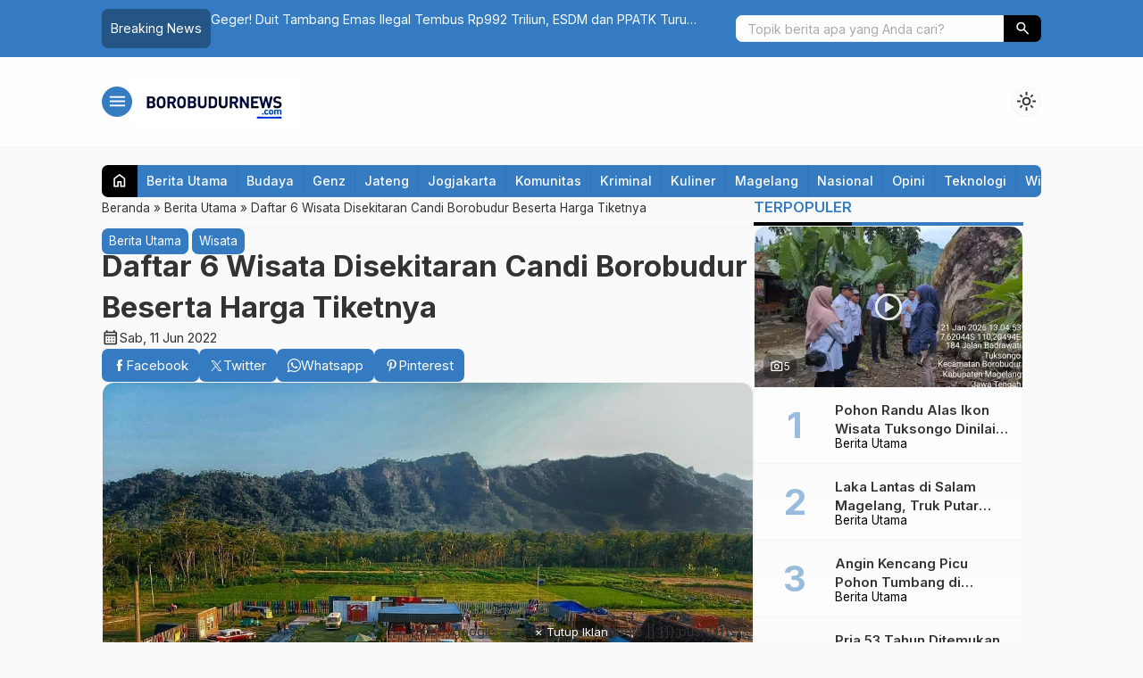

--- FILE ---
content_type: text/html; charset=UTF-8
request_url: https://borobudurnews.com/daftar-6-wisata-disekitaran-candi-borobudur-beserta-harga-tiketnya/
body_size: 73737
content:

<!DOCTYPE html>
<html lang="id">
<head>
	<meta charset="UTF-8">
	
	<meta name='robots' content='max-image-preview:large' />
<!-- Jetpack Site Verification Tags -->
<meta name="google-site-verification" content="udex8kJxCNbQkxtE8Il9Mbz--D05q1QbGuB9pzYROCw" />
<!-- Google tag (gtag.js) consent mode dataLayer added by Site Kit -->
<script type="2dc854e0495ed2c83c8239a2-text/javascript" id="google_gtagjs-js-consent-mode-data-layer">
/* <![CDATA[ */
window.dataLayer = window.dataLayer || [];function gtag(){dataLayer.push(arguments);}
gtag('consent', 'default', {"ad_personalization":"denied","ad_storage":"denied","ad_user_data":"denied","analytics_storage":"denied","functionality_storage":"denied","security_storage":"denied","personalization_storage":"denied","region":["AT","BE","BG","CH","CY","CZ","DE","DK","EE","ES","FI","FR","GB","GR","HR","HU","IE","IS","IT","LI","LT","LU","LV","MT","NL","NO","PL","PT","RO","SE","SI","SK"],"wait_for_update":500});
window._googlesitekitConsentCategoryMap = {"statistics":["analytics_storage"],"marketing":["ad_storage","ad_user_data","ad_personalization"],"functional":["functionality_storage","security_storage"],"preferences":["personalization_storage"]};
window._googlesitekitConsents = {"ad_personalization":"denied","ad_storage":"denied","ad_user_data":"denied","analytics_storage":"denied","functionality_storage":"denied","security_storage":"denied","personalization_storage":"denied","region":["AT","BE","BG","CH","CY","CZ","DE","DK","EE","ES","FI","FR","GB","GR","HR","HU","IE","IS","IT","LI","LT","LU","LV","MT","NL","NO","PL","PT","RO","SE","SI","SK"],"wait_for_update":500};
/* ]]> */
</script>
<!-- End Google tag (gtag.js) consent mode dataLayer added by Site Kit -->

	<!-- This site is optimized with the Yoast SEO Premium plugin v14.2 - https://yoast.com/wordpress/plugins/seo/ -->
	<title>Daftar 6 Wisata Disekitaran Candi Borobudur Beserta Harga Tiketnya - BorobudurNews</title>
	<meta name="description" content="BNews--MAGELANG-- Tempat wisata dekat Candi Borobudur bisa menjadi pilihan saat liburan ke Magelang.Selain Candi Borobudur, traveler dapat mengunjungi" />
	<meta name="robots" content="index, follow" />
	<meta name="googlebot" content="index, follow, max-snippet:-1, max-image-preview:large, max-video-preview:-1" />
	<meta name="bingbot" content="index, follow, max-snippet:-1, max-image-preview:large, max-video-preview:-1" />
	<link rel="canonical" href="https://borobudurnews.com/daftar-6-wisata-disekitaran-candi-borobudur-beserta-harga-tiketnya/" />
	<meta property="og:locale" content="id_ID" />
	<meta property="og:type" content="article" />
	<meta property="og:title" content="Daftar 6 Wisata Disekitaran Candi Borobudur Beserta Harga Tiketnya - BorobudurNews" />
	<meta property="og:description" content="BNews--MAGELANG-- Tempat wisata dekat Candi Borobudur bisa menjadi pilihan saat liburan ke Magelang.Selain Candi Borobudur, traveler dapat mengunjungi" />
	<meta property="og:url" content="https://borobudurnews.com/daftar-6-wisata-disekitaran-candi-borobudur-beserta-harga-tiketnya/" />
	<meta property="og:site_name" content="BorobudurNews" />
	<meta property="article:publisher" content="http://facebook.com/borobudurnews" />
	<meta property="article:published_time" content="2022-06-11T06:00:00+00:00" />
	<meta property="article:modified_time" content="2022-06-11T01:25:35+00:00" />
	<meta property="og:image" content="https://i0.wp.com/borobudurnews.com/wp-content/uploads/2022/06/Wisata-Junk-Yard-Auto-Park_Foto-Dhiantata.jpg?fit=1080%2C810&#038;ssl=1" />
	<meta property="og:image:width" content="1080" />
	<meta property="og:image:height" content="810" />
	<meta name="twitter:card" content="summary_large_image" />
	<meta name="twitter:creator" content="@BorobudurNews_" />
	<meta name="twitter:site" content="@BorobudurNews_" />
	<script type="application/ld+json" class="yoast-schema-graph">{"@context":"https://schema.org","@graph":[{"@type":"Organization","@id":"https://borobudurnews.com/#organization","name":"Borobudur News","url":"https://borobudurnews.com/","sameAs":["http://facebook.com/borobudurnews","http://instagram.com/borobudurnews","https://www.youtube.com/channel/UCSQJ3kxOAyTwj2G-ndoTdGQ","https://twitter.com/BorobudurNews_"],"logo":{"@type":"ImageObject","@id":"https://borobudurnews.com/#logo","inLanguage":"id","url":"https://i0.wp.com/borobudurnews.com/wp-content/uploads/2019/05/borobudur-news-transparent.png?fit=1476%2C374&ssl=1","width":1476,"height":374,"caption":"Borobudur News"},"image":{"@id":"https://borobudurnews.com/#logo"}},{"@type":"WebSite","@id":"https://borobudurnews.com/#website","url":"https://borobudurnews.com/","name":"BorobudurNews","description":"More Than Information","publisher":{"@id":"https://borobudurnews.com/#organization"},"potentialAction":[{"@type":"SearchAction","target":"https://borobudurnews.com/?s={search_term_string}","query-input":"required name=search_term_string"}],"inLanguage":"id"},{"@type":"ImageObject","@id":"https://borobudurnews.com/daftar-6-wisata-disekitaran-candi-borobudur-beserta-harga-tiketnya/#primaryimage","inLanguage":"id","url":"https://i0.wp.com/borobudurnews.com/wp-content/uploads/2022/06/Wisata-Junk-Yard-Auto-Park_Foto-Dhiantata.jpg?fit=1080%2C810&ssl=1","width":1080,"height":810,"caption":"Wisata-Junk-Yard-Auto-Park_Foto-Dhiantata"},{"@type":"WebPage","@id":"https://borobudurnews.com/daftar-6-wisata-disekitaran-candi-borobudur-beserta-harga-tiketnya/#webpage","url":"https://borobudurnews.com/daftar-6-wisata-disekitaran-candi-borobudur-beserta-harga-tiketnya/","name":"Daftar 6 Wisata Disekitaran Candi Borobudur Beserta Harga Tiketnya - BorobudurNews","isPartOf":{"@id":"https://borobudurnews.com/#website"},"primaryImageOfPage":{"@id":"https://borobudurnews.com/daftar-6-wisata-disekitaran-candi-borobudur-beserta-harga-tiketnya/#primaryimage"},"datePublished":"2022-06-11T06:00:00+00:00","dateModified":"2022-06-11T01:25:35+00:00","description":"BNews--MAGELANG-- Tempat wisata dekat Candi Borobudur bisa menjadi pilihan saat liburan ke Magelang.Selain Candi Borobudur, traveler dapat mengunjungi","inLanguage":"id","potentialAction":[{"@type":"ReadAction","target":["https://borobudurnews.com/daftar-6-wisata-disekitaran-candi-borobudur-beserta-harga-tiketnya/"]}]},{"@type":"Article","@id":"https://borobudurnews.com/daftar-6-wisata-disekitaran-candi-borobudur-beserta-harga-tiketnya/#article","isPartOf":{"@id":"https://borobudurnews.com/daftar-6-wisata-disekitaran-candi-borobudur-beserta-harga-tiketnya/#webpage"},"author":{"@id":"https://borobudurnews.com/#/schema/person/5d542707905b29a2014285ecd697cb56"},"headline":"Daftar 6 Wisata Disekitaran Candi Borobudur Beserta Harga Tiketnya","datePublished":"2022-06-11T06:00:00+00:00","dateModified":"2022-06-11T01:25:35+00:00","commentCount":0,"mainEntityOfPage":{"@id":"https://borobudurnews.com/daftar-6-wisata-disekitaran-candi-borobudur-beserta-harga-tiketnya/#webpage"},"publisher":{"@id":"https://borobudurnews.com/#organization"},"image":{"@id":"https://borobudurnews.com/daftar-6-wisata-disekitaran-candi-borobudur-beserta-harga-tiketnya/#primaryimage"},"keywords":"Berita Jateng,Berita Jogjakarta,Berita Magelang,Berita Nasional,Berita Viral,Borobudur News,Candi Borobudur,Candi Borobudur Magelang,Harg Tiket Candi Borobudur,Magelang,Tiket Borobudur,wisata borobudur,Wisata Magelang,wisata sekitaran candi borobudur","articleSection":"Berita Utama,Wisata","inLanguage":"id","potentialAction":[{"@type":"CommentAction","name":"Comment","target":["https://borobudurnews.com/daftar-6-wisata-disekitaran-candi-borobudur-beserta-harga-tiketnya/#respond"]}]},{"@type":["Person"],"@id":"https://borobudurnews.com/#/schema/person/5d542707905b29a2014285ecd697cb56","name":"BNews 2","image":{"@type":"ImageObject","@id":"https://borobudurnews.com/#personlogo","inLanguage":"id","url":"https://secure.gravatar.com/avatar/17f5020b8789c39e5c9a2a1370e8dee9cd721c6fdb824955f93bf66fbd65fc9c?s=96&d=mm&r=g","caption":"BNews 2"},"sameAs":["Borobudurnews@gmail.com"]}]}</script>
	<!-- / Yoast SEO Premium plugin. -->


<link rel='dns-prefetch' href='//news.google.com' />
<link rel='dns-prefetch' href='//www.googletagmanager.com' />
<link rel='dns-prefetch' href='//stats.wp.com' />
<link rel='dns-prefetch' href='//cdn.jsdelivr.net' />
<link rel='dns-prefetch' href='//fonts.googleapis.com' />
<link rel='dns-prefetch' href='//widgets.wp.com' />
<link rel='dns-prefetch' href='//s0.wp.com' />
<link rel='dns-prefetch' href='//0.gravatar.com' />
<link rel='dns-prefetch' href='//1.gravatar.com' />
<link rel='dns-prefetch' href='//2.gravatar.com' />
<link rel='dns-prefetch' href='//jetpack.wordpress.com' />
<link rel='dns-prefetch' href='//public-api.wordpress.com' />
<link rel='dns-prefetch' href='//pagead2.googlesyndication.com' />
<link rel='dns-prefetch' href='//fundingchoicesmessages.google.com' />
<link rel='preconnect' href='//i0.wp.com' />
<link rel='preconnect' href='//c0.wp.com' />
<link rel="alternate" type="application/rss+xml" title="BorobudurNews &raquo; Daftar 6 Wisata Disekitaran Candi Borobudur Beserta Harga Tiketnya Umpan Komentar" href="https://borobudurnews.com/daftar-6-wisata-disekitaran-candi-borobudur-beserta-harga-tiketnya/feed/" />
<link rel="alternate" title="oEmbed (JSON)" type="application/json+oembed" href="https://borobudurnews.com/wp-json/oembed/1.0/embed?url=https%3A%2F%2Fborobudurnews.com%2Fdaftar-6-wisata-disekitaran-candi-borobudur-beserta-harga-tiketnya%2F" />
<link rel="alternate" title="oEmbed (XML)" type="text/xml+oembed" href="https://borobudurnews.com/wp-json/oembed/1.0/embed?url=https%3A%2F%2Fborobudurnews.com%2Fdaftar-6-wisata-disekitaran-candi-borobudur-beserta-harga-tiketnya%2F&#038;format=xml" />
		
	<style id='wp-img-auto-sizes-contain-inline-css' type='text/css'>
img:is([sizes=auto i],[sizes^="auto," i]){contain-intrinsic-size:3000px 1500px}
/*# sourceURL=wp-img-auto-sizes-contain-inline-css */
</style>
<link rel='stylesheet' id='wpauthor-blocks-fontawesome-front-css' href='https://borobudurnews.com/wp-content/plugins/wp-post-author/assets/fontawesome/css/all.css?ver=3.6.4' type='text/css' media='all' />
<link rel='stylesheet' id='wpauthor-frontend-block-style-css-css' href='https://borobudurnews.com/wp-content/plugins/wp-post-author/assets/dist/blocks.style.build.css?ver=3.6.4' type='text/css' media='all' />
<link rel='stylesheet' id='jetpack_related-posts-css' href='https://c0.wp.com/p/jetpack/15.2/modules/related-posts/related-posts.css' type='text/css' media='all' />
<style id='wp-block-library-inline-css' type='text/css'>
:root{--wp-block-synced-color:#7a00df;--wp-block-synced-color--rgb:122,0,223;--wp-bound-block-color:var(--wp-block-synced-color);--wp-editor-canvas-background:#ddd;--wp-admin-theme-color:#007cba;--wp-admin-theme-color--rgb:0,124,186;--wp-admin-theme-color-darker-10:#006ba1;--wp-admin-theme-color-darker-10--rgb:0,107,160.5;--wp-admin-theme-color-darker-20:#005a87;--wp-admin-theme-color-darker-20--rgb:0,90,135;--wp-admin-border-width-focus:2px}@media (min-resolution:192dpi){:root{--wp-admin-border-width-focus:1.5px}}.wp-element-button{cursor:pointer}:root .has-very-light-gray-background-color{background-color:#eee}:root .has-very-dark-gray-background-color{background-color:#313131}:root .has-very-light-gray-color{color:#eee}:root .has-very-dark-gray-color{color:#313131}:root .has-vivid-green-cyan-to-vivid-cyan-blue-gradient-background{background:linear-gradient(135deg,#00d084,#0693e3)}:root .has-purple-crush-gradient-background{background:linear-gradient(135deg,#34e2e4,#4721fb 50%,#ab1dfe)}:root .has-hazy-dawn-gradient-background{background:linear-gradient(135deg,#faaca8,#dad0ec)}:root .has-subdued-olive-gradient-background{background:linear-gradient(135deg,#fafae1,#67a671)}:root .has-atomic-cream-gradient-background{background:linear-gradient(135deg,#fdd79a,#004a59)}:root .has-nightshade-gradient-background{background:linear-gradient(135deg,#330968,#31cdcf)}:root .has-midnight-gradient-background{background:linear-gradient(135deg,#020381,#2874fc)}:root{--wp--preset--font-size--normal:16px;--wp--preset--font-size--huge:42px}.has-regular-font-size{font-size:1em}.has-larger-font-size{font-size:2.625em}.has-normal-font-size{font-size:var(--wp--preset--font-size--normal)}.has-huge-font-size{font-size:var(--wp--preset--font-size--huge)}.has-text-align-center{text-align:center}.has-text-align-left{text-align:left}.has-text-align-right{text-align:right}.has-fit-text{white-space:nowrap!important}#end-resizable-editor-section{display:none}.aligncenter{clear:both}.items-justified-left{justify-content:flex-start}.items-justified-center{justify-content:center}.items-justified-right{justify-content:flex-end}.items-justified-space-between{justify-content:space-between}.screen-reader-text{border:0;clip-path:inset(50%);height:1px;margin:-1px;overflow:hidden;padding:0;position:absolute;width:1px;word-wrap:normal!important}.screen-reader-text:focus{background-color:#ddd;clip-path:none;color:#444;display:block;font-size:1em;height:auto;left:5px;line-height:normal;padding:15px 23px 14px;text-decoration:none;top:5px;width:auto;z-index:100000}html :where(.has-border-color){border-style:solid}html :where([style*=border-top-color]){border-top-style:solid}html :where([style*=border-right-color]){border-right-style:solid}html :where([style*=border-bottom-color]){border-bottom-style:solid}html :where([style*=border-left-color]){border-left-style:solid}html :where([style*=border-width]){border-style:solid}html :where([style*=border-top-width]){border-top-style:solid}html :where([style*=border-right-width]){border-right-style:solid}html :where([style*=border-bottom-width]){border-bottom-style:solid}html :where([style*=border-left-width]){border-left-style:solid}html :where(img[class*=wp-image-]){height:auto;max-width:100%}:where(figure){margin:0 0 1em}html :where(.is-position-sticky){--wp-admin--admin-bar--position-offset:var(--wp-admin--admin-bar--height,0px)}@media screen and (max-width:600px){html :where(.is-position-sticky){--wp-admin--admin-bar--position-offset:0px}}
/*wp_block_styles_on_demand_placeholder:697d556f9b9a8*/
/*# sourceURL=wp-block-library-inline-css */
</style>
<style id='classic-theme-styles-inline-css' type='text/css'>
/*! This file is auto-generated */
.wp-block-button__link{color:#fff;background-color:#32373c;border-radius:9999px;box-shadow:none;text-decoration:none;padding:calc(.667em + 2px) calc(1.333em + 2px);font-size:1.125em}.wp-block-file__button{background:#32373c;color:#fff;text-decoration:none}
/*# sourceURL=/wp-includes/css/classic-themes.min.css */
</style>
<link rel='stylesheet' id='fa5-css' href='https://cdn.jsdelivr.net/npm/@fortawesome/fontawesome-free@5.15.4/css/all.min.css?ver=5.15.5' type='text/css' media='all' />
<link rel='stylesheet' id='splide-css' href='https://borobudurnews.com/wp-content/themes/warta-per/libs/splide/splide.min.css?ver=4.1.3' type='text/css' media='screen' />
<link rel='stylesheet' id='lightslider-css' href='https://borobudurnews.com/wp-content/themes/warta-per/libs/lightslider/lightslider.css?ver=6.9' type='text/css' media='screen' />
<link rel='stylesheet' id='material-css' href='https://borobudurnews.com/wp-content/themes/warta-per/libs/material/material.css?ver=6.9' type='text/css' media='screen' />
<link rel='stylesheet' id='icofont-css' href='https://borobudurnews.com/wp-content/themes/warta-per/libs/icofont/icofont.min.css?ver=6.9' type='text/css' media='screen' />
<link rel='stylesheet' id='theme-css' href='https://borobudurnews.com/wp-content/themes/warta-per/assets/css/theme.css?ver=1.0' type='text/css' media='all' />
<link rel='stylesheet' id='jetpack_likes-css' href='https://c0.wp.com/p/jetpack/15.2/modules/likes/style.css' type='text/css' media='all' />
<link rel='stylesheet' id='awpa-wp-post-author-styles-css' href='https://borobudurnews.com/wp-content/plugins/wp-post-author/assets/css/awpa-frontend-style.css?ver=3.6.4' type='text/css' media='all' />
<style id='awpa-wp-post-author-styles-inline-css' type='text/css'>

                .wp_post_author_widget .wp-post-author-meta .awpa-display-name > a:hover,
                body .wp-post-author-wrap .awpa-display-name > a:hover {
                    color: #b81e1e;
                }
                .wp-post-author-meta .wp-post-author-meta-more-posts a.awpa-more-posts:hover, 
                .awpa-review-field .right-star .awpa-rating-button:not(:disabled):hover {
                    color: #b81e1e;
                    border-color: #b81e1e;
                }
            
/*# sourceURL=awpa-wp-post-author-styles-inline-css */
</style>
<link rel='stylesheet' id='csf-google-web-fonts-css' href='//fonts.googleapis.com/css?family=Inter:400&#038;display=swap' type='text/css' media='all' />
<link rel='stylesheet' id='sharedaddy-css' href='https://c0.wp.com/p/jetpack/15.2/modules/sharedaddy/sharing.css' type='text/css' media='all' />
<link rel='stylesheet' id='social-logos-css' href='https://c0.wp.com/p/jetpack/15.2/_inc/social-logos/social-logos.min.css' type='text/css' media='all' />
<link rel='stylesheet' id='wp-paginate-css' href='https://borobudurnews.com/wp-content/plugins/wp-paginate/css/wp-paginate.css?ver=2.2.4' type='text/css' media='screen' />
<script type="2dc854e0495ed2c83c8239a2-text/javascript" id="jetpack_related-posts-js-extra">
/* <![CDATA[ */
var related_posts_js_options = {"post_heading":"h4"};
//# sourceURL=jetpack_related-posts-js-extra
/* ]]> */
</script>
<script type="2dc854e0495ed2c83c8239a2-text/javascript" src="https://c0.wp.com/p/jetpack/15.2/_inc/build/related-posts/related-posts.min.js" id="jetpack_related-posts-js"></script>
<script type="2dc854e0495ed2c83c8239a2-text/javascript" src="https://c0.wp.com/c/6.9/wp-includes/js/jquery/jquery.min.js" id="jquery-core-js"></script>
<script type="2dc854e0495ed2c83c8239a2-text/javascript" src="https://c0.wp.com/c/6.9/wp-includes/js/jquery/jquery-migrate.min.js" id="jquery-migrate-js"></script>
<script type="2dc854e0495ed2c83c8239a2-text/javascript" src="https://borobudurnews.com/wp-content/plugins/wp-post-author/assets/js/awpa-frontend-scripts.js?ver=3.6.4" id="awpa-custom-bg-scripts-js"></script>

<!-- Potongan tag Google (gtag.js) ditambahkan oleh Site Kit -->
<!-- Snippet Google Analytics telah ditambahkan oleh Site Kit -->
<script type="2dc854e0495ed2c83c8239a2-text/javascript" src="https://www.googletagmanager.com/gtag/js?id=GT-5NPDFJW" id="google_gtagjs-js" async></script>
<script type="2dc854e0495ed2c83c8239a2-text/javascript" id="google_gtagjs-js-after">
/* <![CDATA[ */
window.dataLayer = window.dataLayer || [];function gtag(){dataLayer.push(arguments);}
gtag("set","linker",{"domains":["borobudurnews.com"]});
gtag("js", new Date());
gtag("set", "developer_id.dZTNiMT", true);
gtag("config", "GT-5NPDFJW", {"googlesitekit_post_type":"post","googlesitekit_post_author":"BNews 2","googlesitekit_post_date":"20220611"});
 window._googlesitekit = window._googlesitekit || {}; window._googlesitekit.throttledEvents = []; window._googlesitekit.gtagEvent = (name, data) => { var key = JSON.stringify( { name, data } ); if ( !! window._googlesitekit.throttledEvents[ key ] ) { return; } window._googlesitekit.throttledEvents[ key ] = true; setTimeout( () => { delete window._googlesitekit.throttledEvents[ key ]; }, 5 ); gtag( "event", name, { ...data, event_source: "site-kit" } ); }; 
//# sourceURL=google_gtagjs-js-after
/* ]]> */
</script>
<link rel="https://api.w.org/" href="https://borobudurnews.com/wp-json/" /><link rel="alternate" title="JSON" type="application/json" href="https://borobudurnews.com/wp-json/wp/v2/posts/86209" /><link rel="EditURI" type="application/rsd+xml" title="RSD" href="https://borobudurnews.com/xmlrpc.php?rsd" />
<meta name="generator" content="WordPress 6.9" />
<link rel='shortlink' href='https://wp.me/p96JnQ-mqt' />
<meta name="generator" content="Site Kit by Google 1.171.0" />	<style>img#wpstats{display:none}</style>
		<link href="https://borobudurnews.com/wp-content/uploads/2025/11/simbol_kecil-1.png" type="image/x-icon" rel="icon" />		<link rel="stylesheet" type="text/css" href="https://borobudurnews.com/wp-content/themes/warta-per/assets/css/responsive.css" media="all" />
		<meta name="viewport" content="width=device-width, initial-scale=1" />
			<link href="https://fonts.googleapis.com/css2?family=Inter:wght@400;500;600;700&display=swap" rel="stylesheet">
	
    <!-- CSS -->
    <style type="text/css">

        /* Root Custom */
        :root {
            --color1: #347bc1;
            --color2: #000000;
                    }

        /* Posisi Sidebar */
                
        /* Custom CSS */
        
    </style>
    
    <!-- Header Code -->
    

<!-- Meta tag Google AdSense ditambahkan oleh Site Kit -->
<meta name="google-adsense-platform-account" content="ca-host-pub-2644536267352236">
<meta name="google-adsense-platform-domain" content="sitekit.withgoogle.com">
<!-- Akhir tag meta Google AdSense yang ditambahkan oleh Site Kit -->

<!-- Snippet Google AdSense telah ditambahkan oleh Site Kit -->
<script type="2dc854e0495ed2c83c8239a2-text/javascript" async="async" src="https://pagead2.googlesyndication.com/pagead/js/adsbygoogle.js?client=ca-pub-7527045268089399&amp;host=ca-host-pub-2644536267352236" crossorigin="anonymous"></script>

<!-- Snippet Google AdSense penutup telah ditambahkan oleh Site Kit -->

<!-- Snippet Google AdSense Ad Blocking Recovery ditambahkan oleh Site Kit -->
<script async src="https://fundingchoicesmessages.google.com/i/pub-7527045268089399?ers=1" type="2dc854e0495ed2c83c8239a2-text/javascript"></script><script type="2dc854e0495ed2c83c8239a2-text/javascript">(function() {function signalGooglefcPresent() {if (!window.frames['googlefcPresent']) {if (document.body) {const iframe = document.createElement('iframe'); iframe.style = 'width: 0; height: 0; border: none; z-index: -1000; left: -1000px; top: -1000px;'; iframe.style.display = 'none'; iframe.name = 'googlefcPresent'; document.body.appendChild(iframe);} else {setTimeout(signalGooglefcPresent, 0);}}}signalGooglefcPresent();})();</script>
<!-- Snippet End Google AdSense Ad Blocking Recovery ditambahkan oleh Site Kit -->

<!-- Snippet Google AdSense Ad Blocking Recovery Error Protection ditambahkan oleh Site Kit -->
<script type="2dc854e0495ed2c83c8239a2-text/javascript">(function(){'use strict';function aa(a){var b=0;return function(){return b<a.length?{done:!1,value:a[b++]}:{done:!0}}}var ba=typeof Object.defineProperties=="function"?Object.defineProperty:function(a,b,c){if(a==Array.prototype||a==Object.prototype)return a;a[b]=c.value;return a};
function ca(a){a=["object"==typeof globalThis&&globalThis,a,"object"==typeof window&&window,"object"==typeof self&&self,"object"==typeof global&&global];for(var b=0;b<a.length;++b){var c=a[b];if(c&&c.Math==Math)return c}throw Error("Cannot find global object");}var da=ca(this);function l(a,b){if(b)a:{var c=da;a=a.split(".");for(var d=0;d<a.length-1;d++){var e=a[d];if(!(e in c))break a;c=c[e]}a=a[a.length-1];d=c[a];b=b(d);b!=d&&b!=null&&ba(c,a,{configurable:!0,writable:!0,value:b})}}
function ea(a){return a.raw=a}function n(a){var b=typeof Symbol!="undefined"&&Symbol.iterator&&a[Symbol.iterator];if(b)return b.call(a);if(typeof a.length=="number")return{next:aa(a)};throw Error(String(a)+" is not an iterable or ArrayLike");}function fa(a){for(var b,c=[];!(b=a.next()).done;)c.push(b.value);return c}var ha=typeof Object.create=="function"?Object.create:function(a){function b(){}b.prototype=a;return new b},p;
if(typeof Object.setPrototypeOf=="function")p=Object.setPrototypeOf;else{var q;a:{var ja={a:!0},ka={};try{ka.__proto__=ja;q=ka.a;break a}catch(a){}q=!1}p=q?function(a,b){a.__proto__=b;if(a.__proto__!==b)throw new TypeError(a+" is not extensible");return a}:null}var la=p;
function t(a,b){a.prototype=ha(b.prototype);a.prototype.constructor=a;if(la)la(a,b);else for(var c in b)if(c!="prototype")if(Object.defineProperties){var d=Object.getOwnPropertyDescriptor(b,c);d&&Object.defineProperty(a,c,d)}else a[c]=b[c];a.A=b.prototype}function ma(){for(var a=Number(this),b=[],c=a;c<arguments.length;c++)b[c-a]=arguments[c];return b}l("Object.is",function(a){return a?a:function(b,c){return b===c?b!==0||1/b===1/c:b!==b&&c!==c}});
l("Array.prototype.includes",function(a){return a?a:function(b,c){var d=this;d instanceof String&&(d=String(d));var e=d.length;c=c||0;for(c<0&&(c=Math.max(c+e,0));c<e;c++){var f=d[c];if(f===b||Object.is(f,b))return!0}return!1}});
l("String.prototype.includes",function(a){return a?a:function(b,c){if(this==null)throw new TypeError("The 'this' value for String.prototype.includes must not be null or undefined");if(b instanceof RegExp)throw new TypeError("First argument to String.prototype.includes must not be a regular expression");return this.indexOf(b,c||0)!==-1}});l("Number.MAX_SAFE_INTEGER",function(){return 9007199254740991});
l("Number.isFinite",function(a){return a?a:function(b){return typeof b!=="number"?!1:!isNaN(b)&&b!==Infinity&&b!==-Infinity}});l("Number.isInteger",function(a){return a?a:function(b){return Number.isFinite(b)?b===Math.floor(b):!1}});l("Number.isSafeInteger",function(a){return a?a:function(b){return Number.isInteger(b)&&Math.abs(b)<=Number.MAX_SAFE_INTEGER}});
l("Math.trunc",function(a){return a?a:function(b){b=Number(b);if(isNaN(b)||b===Infinity||b===-Infinity||b===0)return b;var c=Math.floor(Math.abs(b));return b<0?-c:c}});/*

 Copyright The Closure Library Authors.
 SPDX-License-Identifier: Apache-2.0
*/
var u=this||self;function v(a,b){a:{var c=["CLOSURE_FLAGS"];for(var d=u,e=0;e<c.length;e++)if(d=d[c[e]],d==null){c=null;break a}c=d}a=c&&c[a];return a!=null?a:b}function w(a){return a};function na(a){u.setTimeout(function(){throw a;},0)};var oa=v(610401301,!1),pa=v(188588736,!0),qa=v(645172343,v(1,!0));var x,ra=u.navigator;x=ra?ra.userAgentData||null:null;function z(a){return oa?x?x.brands.some(function(b){return(b=b.brand)&&b.indexOf(a)!=-1}):!1:!1}function A(a){var b;a:{if(b=u.navigator)if(b=b.userAgent)break a;b=""}return b.indexOf(a)!=-1};function B(){return oa?!!x&&x.brands.length>0:!1}function C(){return B()?z("Chromium"):(A("Chrome")||A("CriOS"))&&!(B()?0:A("Edge"))||A("Silk")};var sa=B()?!1:A("Trident")||A("MSIE");!A("Android")||C();C();A("Safari")&&(C()||(B()?0:A("Coast"))||(B()?0:A("Opera"))||(B()?0:A("Edge"))||(B()?z("Microsoft Edge"):A("Edg/"))||B()&&z("Opera"));var ta={},D=null;var ua=typeof Uint8Array!=="undefined",va=!sa&&typeof btoa==="function";var wa;function E(){return typeof BigInt==="function"};var F=typeof Symbol==="function"&&typeof Symbol()==="symbol";function xa(a){return typeof Symbol==="function"&&typeof Symbol()==="symbol"?Symbol():a}var G=xa(),ya=xa("2ex");var za=F?function(a,b){a[G]|=b}:function(a,b){a.g!==void 0?a.g|=b:Object.defineProperties(a,{g:{value:b,configurable:!0,writable:!0,enumerable:!1}})},H=F?function(a){return a[G]|0}:function(a){return a.g|0},I=F?function(a){return a[G]}:function(a){return a.g},J=F?function(a,b){a[G]=b}:function(a,b){a.g!==void 0?a.g=b:Object.defineProperties(a,{g:{value:b,configurable:!0,writable:!0,enumerable:!1}})};function Aa(a,b){J(b,(a|0)&-14591)}function Ba(a,b){J(b,(a|34)&-14557)};var K={},Ca={};function Da(a){return!(!a||typeof a!=="object"||a.g!==Ca)}function Ea(a){return a!==null&&typeof a==="object"&&!Array.isArray(a)&&a.constructor===Object}function L(a,b,c){if(!Array.isArray(a)||a.length)return!1;var d=H(a);if(d&1)return!0;if(!(b&&(Array.isArray(b)?b.includes(c):b.has(c))))return!1;J(a,d|1);return!0};var M=0,N=0;function Fa(a){var b=a>>>0;M=b;N=(a-b)/4294967296>>>0}function Ga(a){if(a<0){Fa(-a);var b=n(Ha(M,N));a=b.next().value;b=b.next().value;M=a>>>0;N=b>>>0}else Fa(a)}function Ia(a,b){b>>>=0;a>>>=0;if(b<=2097151)var c=""+(4294967296*b+a);else E()?c=""+(BigInt(b)<<BigInt(32)|BigInt(a)):(c=(a>>>24|b<<8)&16777215,b=b>>16&65535,a=(a&16777215)+c*6777216+b*6710656,c+=b*8147497,b*=2,a>=1E7&&(c+=a/1E7>>>0,a%=1E7),c>=1E7&&(b+=c/1E7>>>0,c%=1E7),c=b+Ja(c)+Ja(a));return c}
function Ja(a){a=String(a);return"0000000".slice(a.length)+a}function Ha(a,b){b=~b;a?a=~a+1:b+=1;return[a,b]};var Ka=/^-?([1-9][0-9]*|0)(\.[0-9]+)?$/;var O;function La(a,b){O=b;a=new a(b);O=void 0;return a}
function P(a,b,c){a==null&&(a=O);O=void 0;if(a==null){var d=96;c?(a=[c],d|=512):a=[];b&&(d=d&-16760833|(b&1023)<<14)}else{if(!Array.isArray(a))throw Error("narr");d=H(a);if(d&2048)throw Error("farr");if(d&64)return a;d|=64;if(c&&(d|=512,c!==a[0]))throw Error("mid");a:{c=a;var e=c.length;if(e){var f=e-1;if(Ea(c[f])){d|=256;b=f-(+!!(d&512)-1);if(b>=1024)throw Error("pvtlmt");d=d&-16760833|(b&1023)<<14;break a}}if(b){b=Math.max(b,e-(+!!(d&512)-1));if(b>1024)throw Error("spvt");d=d&-16760833|(b&1023)<<
14}}}J(a,d);return a};function Ma(a){switch(typeof a){case "number":return isFinite(a)?a:String(a);case "boolean":return a?1:0;case "object":if(a)if(Array.isArray(a)){if(L(a,void 0,0))return}else if(ua&&a!=null&&a instanceof Uint8Array){if(va){for(var b="",c=0,d=a.length-10240;c<d;)b+=String.fromCharCode.apply(null,a.subarray(c,c+=10240));b+=String.fromCharCode.apply(null,c?a.subarray(c):a);a=btoa(b)}else{b===void 0&&(b=0);if(!D){D={};c="ABCDEFGHIJKLMNOPQRSTUVWXYZabcdefghijklmnopqrstuvwxyz0123456789".split("");d=["+/=",
"+/","-_=","-_.","-_"];for(var e=0;e<5;e++){var f=c.concat(d[e].split(""));ta[e]=f;for(var g=0;g<f.length;g++){var h=f[g];D[h]===void 0&&(D[h]=g)}}}b=ta[b];c=Array(Math.floor(a.length/3));d=b[64]||"";for(e=f=0;f<a.length-2;f+=3){var k=a[f],m=a[f+1];h=a[f+2];g=b[k>>2];k=b[(k&3)<<4|m>>4];m=b[(m&15)<<2|h>>6];h=b[h&63];c[e++]=g+k+m+h}g=0;h=d;switch(a.length-f){case 2:g=a[f+1],h=b[(g&15)<<2]||d;case 1:a=a[f],c[e]=b[a>>2]+b[(a&3)<<4|g>>4]+h+d}a=c.join("")}return a}}return a};function Na(a,b,c){a=Array.prototype.slice.call(a);var d=a.length,e=b&256?a[d-1]:void 0;d+=e?-1:0;for(b=b&512?1:0;b<d;b++)a[b]=c(a[b]);if(e){b=a[b]={};for(var f in e)Object.prototype.hasOwnProperty.call(e,f)&&(b[f]=c(e[f]))}return a}function Oa(a,b,c,d,e){if(a!=null){if(Array.isArray(a))a=L(a,void 0,0)?void 0:e&&H(a)&2?a:Pa(a,b,c,d!==void 0,e);else if(Ea(a)){var f={},g;for(g in a)Object.prototype.hasOwnProperty.call(a,g)&&(f[g]=Oa(a[g],b,c,d,e));a=f}else a=b(a,d);return a}}
function Pa(a,b,c,d,e){var f=d||c?H(a):0;d=d?!!(f&32):void 0;a=Array.prototype.slice.call(a);for(var g=0;g<a.length;g++)a[g]=Oa(a[g],b,c,d,e);c&&c(f,a);return a}function Qa(a){return a.s===K?a.toJSON():Ma(a)};function Ra(a,b,c){c=c===void 0?Ba:c;if(a!=null){if(ua&&a instanceof Uint8Array)return b?a:new Uint8Array(a);if(Array.isArray(a)){var d=H(a);if(d&2)return a;b&&(b=d===0||!!(d&32)&&!(d&64||!(d&16)));return b?(J(a,(d|34)&-12293),a):Pa(a,Ra,d&4?Ba:c,!0,!0)}a.s===K&&(c=a.h,d=I(c),a=d&2?a:La(a.constructor,Sa(c,d,!0)));return a}}function Sa(a,b,c){var d=c||b&2?Ba:Aa,e=!!(b&32);a=Na(a,b,function(f){return Ra(f,e,d)});za(a,32|(c?2:0));return a};function Ta(a,b){a=a.h;return Ua(a,I(a),b)}function Va(a,b,c,d){b=d+(+!!(b&512)-1);if(!(b<0||b>=a.length||b>=c))return a[b]}
function Ua(a,b,c,d){if(c===-1)return null;var e=b>>14&1023||536870912;if(c>=e){if(b&256)return a[a.length-1][c]}else{var f=a.length;if(d&&b&256&&(d=a[f-1][c],d!=null)){if(Va(a,b,e,c)&&ya!=null){var g;a=(g=wa)!=null?g:wa={};g=a[ya]||0;g>=4||(a[ya]=g+1,g=Error(),g.__closure__error__context__984382||(g.__closure__error__context__984382={}),g.__closure__error__context__984382.severity="incident",na(g))}return d}return Va(a,b,e,c)}}
function Wa(a,b,c,d,e){var f=b>>14&1023||536870912;if(c>=f||e&&!qa){var g=b;if(b&256)e=a[a.length-1];else{if(d==null)return;e=a[f+(+!!(b&512)-1)]={};g|=256}e[c]=d;c<f&&(a[c+(+!!(b&512)-1)]=void 0);g!==b&&J(a,g)}else a[c+(+!!(b&512)-1)]=d,b&256&&(a=a[a.length-1],c in a&&delete a[c])}
function Xa(a,b){var c=Ya;var d=d===void 0?!1:d;var e=a.h;var f=I(e),g=Ua(e,f,b,d);if(g!=null&&typeof g==="object"&&g.s===K)c=g;else if(Array.isArray(g)){var h=H(g),k=h;k===0&&(k|=f&32);k|=f&2;k!==h&&J(g,k);c=new c(g)}else c=void 0;c!==g&&c!=null&&Wa(e,f,b,c,d);e=c;if(e==null)return e;a=a.h;f=I(a);f&2||(g=e,c=g.h,h=I(c),g=h&2?La(g.constructor,Sa(c,h,!1)):g,g!==e&&(e=g,Wa(a,f,b,e,d)));return e}function Za(a,b){a=Ta(a,b);return a==null||typeof a==="string"?a:void 0}
function $a(a,b){var c=c===void 0?0:c;a=Ta(a,b);if(a!=null)if(b=typeof a,b==="number"?Number.isFinite(a):b!=="string"?0:Ka.test(a))if(typeof a==="number"){if(a=Math.trunc(a),!Number.isSafeInteger(a)){Ga(a);b=M;var d=N;if(a=d&2147483648)b=~b+1>>>0,d=~d>>>0,b==0&&(d=d+1>>>0);b=d*4294967296+(b>>>0);a=a?-b:b}}else if(b=Math.trunc(Number(a)),Number.isSafeInteger(b))a=String(b);else{if(b=a.indexOf("."),b!==-1&&(a=a.substring(0,b)),!(a[0]==="-"?a.length<20||a.length===20&&Number(a.substring(0,7))>-922337:
a.length<19||a.length===19&&Number(a.substring(0,6))<922337)){if(a.length<16)Ga(Number(a));else if(E())a=BigInt(a),M=Number(a&BigInt(4294967295))>>>0,N=Number(a>>BigInt(32)&BigInt(4294967295));else{b=+(a[0]==="-");N=M=0;d=a.length;for(var e=b,f=(d-b)%6+b;f<=d;e=f,f+=6)e=Number(a.slice(e,f)),N*=1E6,M=M*1E6+e,M>=4294967296&&(N+=Math.trunc(M/4294967296),N>>>=0,M>>>=0);b&&(b=n(Ha(M,N)),a=b.next().value,b=b.next().value,M=a,N=b)}a=M;b=N;b&2147483648?E()?a=""+(BigInt(b|0)<<BigInt(32)|BigInt(a>>>0)):(b=
n(Ha(a,b)),a=b.next().value,b=b.next().value,a="-"+Ia(a,b)):a=Ia(a,b)}}else a=void 0;return a!=null?a:c}function R(a,b){var c=c===void 0?"":c;a=Za(a,b);return a!=null?a:c};var S;function T(a,b,c){this.h=P(a,b,c)}T.prototype.toJSON=function(){return ab(this)};T.prototype.s=K;T.prototype.toString=function(){try{return S=!0,ab(this).toString()}finally{S=!1}};
function ab(a){var b=S?a.h:Pa(a.h,Qa,void 0,void 0,!1);var c=!S;var d=pa?void 0:a.constructor.v;var e=I(c?a.h:b);if(a=b.length){var f=b[a-1],g=Ea(f);g?a--:f=void 0;e=+!!(e&512)-1;var h=b;if(g){b:{var k=f;var m={};g=!1;if(k)for(var r in k)if(Object.prototype.hasOwnProperty.call(k,r))if(isNaN(+r))m[r]=k[r];else{var y=k[r];Array.isArray(y)&&(L(y,d,+r)||Da(y)&&y.size===0)&&(y=null);y==null&&(g=!0);y!=null&&(m[r]=y)}if(g){for(var Q in m)break b;m=null}else m=k}k=m==null?f!=null:m!==f}for(var ia;a>0;a--){Q=
a-1;r=h[Q];Q-=e;if(!(r==null||L(r,d,Q)||Da(r)&&r.size===0))break;ia=!0}if(h!==b||k||ia){if(!c)h=Array.prototype.slice.call(h,0,a);else if(ia||k||m)h.length=a;m&&h.push(m)}b=h}return b};function bb(a){return function(b){if(b==null||b=="")b=new a;else{b=JSON.parse(b);if(!Array.isArray(b))throw Error("dnarr");za(b,32);b=La(a,b)}return b}};function cb(a){this.h=P(a)}t(cb,T);var db=bb(cb);var U;function V(a){this.g=a}V.prototype.toString=function(){return this.g+""};var eb={};function fb(a){if(U===void 0){var b=null;var c=u.trustedTypes;if(c&&c.createPolicy){try{b=c.createPolicy("goog#html",{createHTML:w,createScript:w,createScriptURL:w})}catch(d){u.console&&u.console.error(d.message)}U=b}else U=b}a=(b=U)?b.createScriptURL(a):a;return new V(a,eb)};/*

 SPDX-License-Identifier: Apache-2.0
*/
function gb(a){var b=ma.apply(1,arguments);if(b.length===0)return fb(a[0]);for(var c=a[0],d=0;d<b.length;d++)c+=encodeURIComponent(b[d])+a[d+1];return fb(c)};function hb(a,b){a.src=b instanceof V&&b.constructor===V?b.g:"type_error:TrustedResourceUrl";var c,d;(c=(b=(d=(c=(a.ownerDocument&&a.ownerDocument.defaultView||window).document).querySelector)==null?void 0:d.call(c,"script[nonce]"))?b.nonce||b.getAttribute("nonce")||"":"")&&a.setAttribute("nonce",c)};function ib(){return Math.floor(Math.random()*2147483648).toString(36)+Math.abs(Math.floor(Math.random()*2147483648)^Date.now()).toString(36)};function jb(a,b){b=String(b);a.contentType==="application/xhtml+xml"&&(b=b.toLowerCase());return a.createElement(b)}function kb(a){this.g=a||u.document||document};function lb(a){a=a===void 0?document:a;return a.createElement("script")};function mb(a,b,c,d,e,f){try{var g=a.g,h=lb(g);h.async=!0;hb(h,b);g.head.appendChild(h);h.addEventListener("load",function(){e();d&&g.head.removeChild(h)});h.addEventListener("error",function(){c>0?mb(a,b,c-1,d,e,f):(d&&g.head.removeChild(h),f())})}catch(k){f()}};var nb=u.atob("aHR0cHM6Ly93d3cuZ3N0YXRpYy5jb20vaW1hZ2VzL2ljb25zL21hdGVyaWFsL3N5c3RlbS8xeC93YXJuaW5nX2FtYmVyXzI0ZHAucG5n"),ob=u.atob("WW91IGFyZSBzZWVpbmcgdGhpcyBtZXNzYWdlIGJlY2F1c2UgYWQgb3Igc2NyaXB0IGJsb2NraW5nIHNvZnR3YXJlIGlzIGludGVyZmVyaW5nIHdpdGggdGhpcyBwYWdlLg=="),pb=u.atob("RGlzYWJsZSBhbnkgYWQgb3Igc2NyaXB0IGJsb2NraW5nIHNvZnR3YXJlLCB0aGVuIHJlbG9hZCB0aGlzIHBhZ2Uu");function qb(a,b,c){this.i=a;this.u=b;this.o=c;this.g=null;this.j=[];this.m=!1;this.l=new kb(this.i)}
function rb(a){if(a.i.body&&!a.m){var b=function(){sb(a);u.setTimeout(function(){tb(a,3)},50)};mb(a.l,a.u,2,!0,function(){u[a.o]||b()},b);a.m=!0}}
function sb(a){for(var b=W(1,5),c=0;c<b;c++){var d=X(a);a.i.body.appendChild(d);a.j.push(d)}b=X(a);b.style.bottom="0";b.style.left="0";b.style.position="fixed";b.style.width=W(100,110).toString()+"%";b.style.zIndex=W(2147483544,2147483644).toString();b.style.backgroundColor=ub(249,259,242,252,219,229);b.style.boxShadow="0 0 12px #888";b.style.color=ub(0,10,0,10,0,10);b.style.display="flex";b.style.justifyContent="center";b.style.fontFamily="Roboto, Arial";c=X(a);c.style.width=W(80,85).toString()+
"%";c.style.maxWidth=W(750,775).toString()+"px";c.style.margin="24px";c.style.display="flex";c.style.alignItems="flex-start";c.style.justifyContent="center";d=jb(a.l.g,"IMG");d.className=ib();d.src=nb;d.alt="Warning icon";d.style.height="24px";d.style.width="24px";d.style.paddingRight="16px";var e=X(a),f=X(a);f.style.fontWeight="bold";f.textContent=ob;var g=X(a);g.textContent=pb;Y(a,e,f);Y(a,e,g);Y(a,c,d);Y(a,c,e);Y(a,b,c);a.g=b;a.i.body.appendChild(a.g);b=W(1,5);for(c=0;c<b;c++)d=X(a),a.i.body.appendChild(d),
a.j.push(d)}function Y(a,b,c){for(var d=W(1,5),e=0;e<d;e++){var f=X(a);b.appendChild(f)}b.appendChild(c);c=W(1,5);for(d=0;d<c;d++)e=X(a),b.appendChild(e)}function W(a,b){return Math.floor(a+Math.random()*(b-a))}function ub(a,b,c,d,e,f){return"rgb("+W(Math.max(a,0),Math.min(b,255)).toString()+","+W(Math.max(c,0),Math.min(d,255)).toString()+","+W(Math.max(e,0),Math.min(f,255)).toString()+")"}function X(a){a=jb(a.l.g,"DIV");a.className=ib();return a}
function tb(a,b){b<=0||a.g!=null&&a.g.offsetHeight!==0&&a.g.offsetWidth!==0||(vb(a),sb(a),u.setTimeout(function(){tb(a,b-1)},50))}function vb(a){for(var b=n(a.j),c=b.next();!c.done;c=b.next())(c=c.value)&&c.parentNode&&c.parentNode.removeChild(c);a.j=[];(b=a.g)&&b.parentNode&&b.parentNode.removeChild(b);a.g=null};function wb(a,b,c,d,e){function f(k){document.body?g(document.body):k>0?u.setTimeout(function(){f(k-1)},e):b()}function g(k){k.appendChild(h);u.setTimeout(function(){h?(h.offsetHeight!==0&&h.offsetWidth!==0?b():a(),h.parentNode&&h.parentNode.removeChild(h)):a()},d)}var h=xb(c);f(3)}function xb(a){var b=document.createElement("div");b.className=a;b.style.width="1px";b.style.height="1px";b.style.position="absolute";b.style.left="-10000px";b.style.top="-10000px";b.style.zIndex="-10000";return b};function Ya(a){this.h=P(a)}t(Ya,T);function yb(a){this.h=P(a)}t(yb,T);var zb=bb(yb);function Ab(a){if(!a)return null;a=Za(a,4);var b;a===null||a===void 0?b=null:b=fb(a);return b};var Bb=ea([""]),Cb=ea([""]);function Db(a,b){this.m=a;this.o=new kb(a.document);this.g=b;this.j=R(this.g,1);this.u=Ab(Xa(this.g,2))||gb(Bb);this.i=!1;b=Ab(Xa(this.g,13))||gb(Cb);this.l=new qb(a.document,b,R(this.g,12))}Db.prototype.start=function(){Eb(this)};
function Eb(a){Fb(a);mb(a.o,a.u,3,!1,function(){a:{var b=a.j;var c=u.btoa(b);if(c=u[c]){try{var d=db(u.atob(c))}catch(e){b=!1;break a}b=b===Za(d,1)}else b=!1}b?Z(a,R(a.g,14)):(Z(a,R(a.g,8)),rb(a.l))},function(){wb(function(){Z(a,R(a.g,7));rb(a.l)},function(){return Z(a,R(a.g,6))},R(a.g,9),$a(a.g,10),$a(a.g,11))})}function Z(a,b){a.i||(a.i=!0,a=new a.m.XMLHttpRequest,a.open("GET",b,!0),a.send())}function Fb(a){var b=u.btoa(a.j);a.m[b]&&Z(a,R(a.g,5))};(function(a,b){u[a]=function(){var c=ma.apply(0,arguments);u[a]=function(){};b.call.apply(b,[null].concat(c instanceof Array?c:fa(n(c))))}})("__h82AlnkH6D91__",function(a){typeof window.atob==="function"&&(new Db(window,zb(window.atob(a)))).start()});}).call(this);

window.__h82AlnkH6D91__("[base64]/[base64]/[base64]/[base64]");</script>
<!-- Snippet End Google AdSense Ad Blocking Recovery Error Protection ditambahkan oleh Site Kit -->
<style type="text/css">body{font-family:"Inter";font-weight:normal;font-size:15px;}</style><link rel="icon" href="https://i0.wp.com/borobudurnews.com/wp-content/uploads/2019/05/cropped-borobudur-transparancy-background-1.jpg?fit=32%2C32&#038;ssl=1" sizes="32x32" />
<link rel="icon" href="https://i0.wp.com/borobudurnews.com/wp-content/uploads/2019/05/cropped-borobudur-transparancy-background-1.jpg?fit=192%2C192&#038;ssl=1" sizes="192x192" />
<link rel="apple-touch-icon" href="https://i0.wp.com/borobudurnews.com/wp-content/uploads/2019/05/cropped-borobudur-transparancy-background-1.jpg?fit=180%2C180&#038;ssl=1" />
<meta name="msapplication-TileImage" content="https://i0.wp.com/borobudurnews.com/wp-content/uploads/2019/05/cropped-borobudur-transparancy-background-1.jpg?fit=270%2C270&#038;ssl=1" />
<meta name="generator" content="WP Rocket 3.20.0.3" data-wpr-features="wpr_preload_links wpr_desktop" /></head>
<body>

<section data-rocket-location-hash="86753a82dbdc9ea11420d2ab8ee29421" class="top-header flexcon justify-between align-center">
	
        <div id="flash-blog" class="flexcon gap-10"  data-customize-partial-id="header" data-helper-title="Breaking News" data-helper-tab="header">
            <div data-rocket-location-hash="077501d657e6b25e6c69ecbab7176ef2" class="_title">
                Breaking News            </div>
            <div data-rocket-location-hash="a0802162621a8ff40515910719acdab5" class="splide">
                <div class="splide__track">
                    <ul class="splide__list">
                        <li class="splide__slide elipsis"><a title="Geger! Duit Tambang Emas Ilegal Tembus Rp992 Triliun, ESDM dan PPATK Turun Tangan" href="https://borobudurnews.com/geger-duit-tambang-emas-ilegal-tembus-rp992-triliun-esdm-dan-ppatk-turun-tangan/">Geger! Duit Tambang Emas Ilegal Tembus Rp992 Triliun, ESDM dan PPATK Turun Tangan</a></li><li class="splide__slide elipsis"><a title="Terungkap! Ibu di Kalbar Tega Cabuli Anak Sendiri, Aksi Direkam dan Dipertontonkan" href="https://borobudurnews.com/terungkap-ibu-di-kalbar-tega-cabuli-anak-sendiri-aksi-direkam-dan-dipertontonkan/">Terungkap! Ibu di Kalbar Tega Cabuli Anak Sendiri, Aksi Direkam dan Dipertontonkan</a></li><li class="splide__slide elipsis"><a title="Jelang Ramadan 1447 H, MUI Magelang Ingatkan Soal Perbedaan Puasa: Jangan Sampai Picu Konflik!" href="https://borobudurnews.com/jelang-ramadan-1447-h-mui-magelang-ingatkan-soal-perbedaan-puasa-jangan-sampai-picu-konflik/">Jelang Ramadan 1447 H, MUI Magelang Ingatkan Soal Perbedaan Puasa: Jangan Sampai Picu Konflik!</a></li><li class="splide__slide elipsis"><a title="Pilkades Magelang 2026: 49 Desa Pemilihan Serentak, 20 PAW, Anggaran Tembus Rp5 Miliar" href="https://borobudurnews.com/pilkades-magelang-2026-49-desa-pemilihan-serentak-20-paw-anggaran-tembus-rp5-miliar/">Pilkades Magelang 2026: 49 Desa Pemilihan Serentak, 20 PAW, Anggaran Tembus Rp5 Miliar</a></li><li class="splide__slide elipsis"><a title="Diduga Hilang Kendali, Motor Vario Terjun ke Tebing di Kaligesing, Dua Pemuda Asal Magelang Meninggal" href="https://borobudurnews.com/diduga-hilang-kendali-motor-vario-terjun-ke-tebing-di-kaligesing-dua-pemuda-asal-magelang-meninggal/">Diduga Hilang Kendali, Motor Vario Terjun ke Tebing di Kaligesing, Dua Pemuda Asal Magelang Meninggal</a></li><li class="splide__slide elipsis"><a title="Untidar Magelang Siap Kirim 100 Mahasiswa dan Dosen ke Lokasi Bencana Sumatera Untuk Bantu Pemulihan" href="https://borobudurnews.com/untidar-magelang-siap-kirim-100-mahasiswa-dan-dosen-ke-lokasi-bencana-sumatera-untuk-bantu-pemulihan/">Untidar Magelang Siap Kirim 100 Mahasiswa dan Dosen ke Lokasi Bencana Sumatera Untuk Bantu Pemulihan</a></li>                    </ul>
                </div>
            </div>
        </div>
        		<form class="top-search flexcon align-center" method="get" action="https://borobudurnews.com" role="search" data-customize-partial-id="header" data-helper-title="Pencarian" data-helper-tab="header">
			<input type="search" name="s" placeholder="Topik berita apa yang Anda cari?">
			<button type="submit" role="button"><i class="m-icon">search</i></button>
		</form>
		<div data-rocket-location-hash="116e32a232991a54530c90a626703b7b" class="toggle-search"><i class="m-icon">search</i></div>
	</section>

<section data-rocket-location-hash="88119caff962e7548bcdd553ceac9b97" class="header flexcon gap-10 align-center justify-between container _sticky">
	<!-- Toggle Menu -->
	<button class="toggle-menu bttn"><i class="m-icon">menu</i></button>

	<!-- Top Logo -->
	<div data-rocket-location-hash="6bb14fba360d698fa5014e8c6f596b49" class="top-logo flexcon column nm" data-customize-partial-id="dasar" data-helper-title="Logo" data-helper-tab="dasar">
		<a href="https://borobudurnews.com"><img fetchpriority="high" src="https://borobudurnews.com/wp-content/uploads/2025/11/LOGO-BNEWS_Kecil.png" class="logo-web" alt="Borobudur News logo" width="300" height="80"></a>	</div>
	
	<!-- Top Menu -->
	<nav class="top-menu" data-helper-title="Menu Header" data-helper-tab="header">
					<ul>
				<li><a href="https://borobudurnews.com" title="Beranda">Beranda</a></li>
								<li class="page_item page-item-3081"><a href="https://borobudurnews.com/berita-utama-2/">Berita Utama</a></li>
<li class="page_item page-item-23359"><a href="https://borobudurnews.com/download/">DOWNLOAD</a></li>
<li class="page_item page-item-22340"><a href="https://borobudurnews.com/download-mp3/">DOWNLOAD MP3</a></li>
<li class="page_item page-item-17132"><a href="https://borobudurnews.com/ekonomi/">Ekonomi</a></li>
<li class="page_item page-item-17134"><a href="https://borobudurnews.com/event/">Event</a></li>
<li class="page_item page-item-84886"><a href="https://borobudurnews.com/iklan-3/">IKLAN</a></li>
<li class="page_item page-item-131990"><a href="https://borobudurnews.com/index-berita/">Index Berita</a></li>
<li class="page_item page-item-15154"><a href="https://borobudurnews.com/jateng/">Jateng/DIY</a></li>
<li class="page_item page-item-109911"><a href="https://borobudurnews.com/kebijakan-privasi/">Kebijakan Privasi</a></li>
<li class="page_item page-item-68055"><a href="https://borobudurnews.com/kode-etik/">Kode Etik</a></li>
<li class="page_item page-item-15152"><a href="https://borobudurnews.com/komunitas/">Komunitas</a></li>
<li class="page_item page-item-68046"><a href="https://borobudurnews.com/kontak/">Kontak</a></li>
<li class="page_item page-item-7173"><a href="https://borobudurnews.com/kuliner/">Kuliner</a></li>
<li class="page_item page-item-3836"><a href="https://borobudurnews.com/magelang/">Magelang</a></li>
<li class="page_item page-item-15597"><a href="https://borobudurnews.com/berita-nasional/">Nasional</a></li>
<li class="page_item page-item-15160"><a href="https://borobudurnews.com/olah-raga/">Olahraga</a></li>
<li class="page_item page-item-25148"><a href="https://borobudurnews.com/opini/">OPINI</a></li>
<li class="page_item page-item-68063"><a href="https://borobudurnews.com/pedoman-hak-jawab/">Pedoman Hak Jawab</a></li>
<li class="page_item page-item-68059"><a href="https://borobudurnews.com/pedoman-media-siber/">Pedoman Media Siber</a></li>
<li class="page_item page-item-68051"><a href="https://borobudurnews.com/privacy-policy/">Privacy Policy</a></li>
<li class="page_item page-item-16910"><a href="https://borobudurnews.com/bs-contact-us/">PT Borobudur Media Grup- <span class="__cf_email__" data-cfemail="fab8958895988f9e8f88949f8d89ba9d979b9396d4999597">[email&#160;protected]</span></a></li>
<li class="page_item page-item-15156"><a href="https://borobudurnews.com/redaksi/">Redaksi</a></li>
<li class="page_item page-item-68079"><a href="https://borobudurnews.com/standar-perlindungan-profesi-wartawan/">Standar Perlindungan Profesi Wartawan</a></li>
<li class="page_item page-item-18057 page_item_has_children"><a href="https://borobudurnews.com/affiliate-home/">Store Affiliates</a>
<ul class='children'>
	<li class="page_item page-item-18059"><a href="https://borobudurnews.com/affiliate-home/affiliate-login/">Affiliate Login</a></li>
	<li class="page_item page-item-18058"><a href="https://borobudurnews.com/affiliate-home/affiliate-register/">Register</a></li>
</ul>
</li>
<li class="page_item page-item-17085"><a href="https://borobudurnews.com/tekno/">Tekno</a></li>
<li class="page_item page-item-18060"><a href="https://borobudurnews.com/terms-and-conditions/">Terms and Conditions</a></li>
<li class="page_item page-item-15105"><a href="https://borobudurnews.com/wisata/">Wisata</a></li>
			</ul>	
			</nav>
	
	<!-- Dark Mode Switch -->
			<div data-rocket-location-hash="9c3e627c6bbb86bace19369f52c854d5" class="light-dark m-icon" data-customize-partial-id="desain">light_mode</div>
	</section>

<section class="container flexcon column gap-20">
	<!-- Menu Category -->
			<div class="menu-cat flexcon" data-helper-title="Menu Category" data-helper-tab="header" data-helper-position="_top-left">
			<a class="_home" href="https://borobudurnews.com" title="Beranda"><i class="m-icon">home</i></a>
			<ul class="hscroll flexcon">
					<li class="cat-item cat-item-49"><a href="https://borobudurnews.com/category/berita-utama/">Berita Utama</a>
</li>
	<li class="cat-item cat-item-11051"><a href="https://borobudurnews.com/category/budaya/">Budaya</a>
</li>
	<li class="cat-item cat-item-2741"><a href="https://borobudurnews.com/category/genz/">Genz</a>
</li>
	<li class="cat-item cat-item-1800"><a href="https://borobudurnews.com/category/berita-utama/jateng/">Jateng</a>
</li>
	<li class="cat-item cat-item-8698"><a href="https://borobudurnews.com/category/berita-utama/jogjakarta-berita-utama/">Jogjakarta</a>
</li>
	<li class="cat-item cat-item-4323"><a href="https://borobudurnews.com/category/komunitas/">Komunitas</a>
</li>
	<li class="cat-item cat-item-12503"><a href="https://borobudurnews.com/category/kriminal/">Kriminal</a>
</li>
	<li class="cat-item cat-item-4324"><a href="https://borobudurnews.com/category/kuliner/">Kuliner</a>
</li>
	<li class="cat-item cat-item-48488"><a href="https://borobudurnews.com/category/berita-utama/https-borobudurnews-com-smagelang/">Magelang</a>
</li>
	<li class="cat-item cat-item-4322"><a href="https://borobudurnews.com/category/nasional/">Nasional</a>
</li>
	<li class="cat-item cat-item-8129"><a href="https://borobudurnews.com/category/opini/">Opini</a>
</li>
	<li class="cat-item cat-item-5011"><a href="https://borobudurnews.com/category/https-borobudurnews-com-tekno/">Teknologi</a>
</li>
	<li class="cat-item cat-item-1832"><a href="https://borobudurnews.com/category/berita-utama/https-borobudurnews-com-wisata/">Wisata</a>
</li>
			</ul>
		</div>
	
	<!-- Top Tags -->
		<section id="content" class="two-column">
    <div class="_col1 flexcon column gap-20">
        <div class="single-content _blog flexcon nm column gap-20">
            <div class="crumbs" itemscope itemtype="http://schema.org/BreadcrumbList" data-customize-partial-id="umum" data-helper-title="Breadcrumbs" data-helper-tab="lainnya/umum"><span itemprop="itemListElement" itemscope itemtype="http://schema.org/ListItem"><a class="crumbs__link" href="https://borobudurnews.com/" itemprop="item"><span itemprop="name">Beranda</span></a><meta itemprop="position" content="1" /></span> &raquo; <span itemprop="itemListElement" itemscope itemtype="http://schema.org/ListItem"><a class="crumbs__link" href="https://borobudurnews.com/category/berita-utama/" itemprop="item"><span itemprop="name">Berita Utama</span></a><meta itemprop="position" content="2" /></span> &raquo; <span class="crumbs__current">Daftar 6 Wisata Disekitaran Candi Borobudur Beserta Harga Tiketnya</span></div>            <div class="_category">
                <a href="https://borobudurnews.com/category/berita-utama/" rel="category tag">Berita Utama</a> <a href="https://borobudurnews.com/category/berita-utama/https-borobudurnews-com-wisata/" rel="category tag">Wisata</a>            </div>
            <h1 data-helper-title="Judul" data-helper-link="https://borobudurnews.com/wp-admin/post.php?post=86209&action=edit">Daftar 6 Wisata Disekitaran Candi Borobudur Beserta Harga Tiketnya</h1>

                            <ul class="_detail flexcon wrap col-gap-20 row-gap-10 nolist" data-customize-partial-id="single" data-helper-title="Detail Post: Single" data-helper-tab="single-post">
                                            <li><i class="m-icon">calendar_month</i> Sab, 11 Jun 2022</li>
                                    </ul>
                    <div class="shareit" data-customize-partial-id="umum" data-helper-title="Tombol Bagikan" data-helper-tab="lainnya">
            <!-- Facebook -->
            <a class="bttn" href="https://www.facebook.com/sharer.php?u=https://borobudurnews.com/daftar-6-wisata-disekitaran-candi-borobudur-beserta-harga-tiketnya/&amp;t=Daftar 6 Wisata Disekitaran Candi Borobudur Beserta Harga Tiketnya" target="_blank" title="Bagikan ke Facebook">
                <i class="icofont-facebook"></i> <span>Facebook</span>
            </a>
            
            <!-- Twitter -->
            <a class="bttn" href="https://twitter.com/share?url=https://borobudurnews.com/daftar-6-wisata-disekitaran-candi-borobudur-beserta-harga-tiketnya/&text=Daftar 6 Wisata Disekitaran Candi Borobudur Beserta Harga Tiketnya" target="_blank" title="Bagikan ke Twitter">
                <i class="icofont-x"></i> <span>Twitter</span>
            </a>
            
            <!-- Whatsapp -->
            <a class="bttn" href="https://api.whatsapp.com/send?text=https://borobudurnews.com/daftar-6-wisata-disekitaran-candi-borobudur-beserta-harga-tiketnya/" target="_blank" title="Bagikan ke Whatsapp">
                <i class="icofont-brand-whatsapp"></i> <span>Whatsapp</span>
            </a>
            
            <!-- Pinterest -->
            <a class="bttn" href="https://pinterest.com/pin/create/button/?url=https://borobudurnews.com/daftar-6-wisata-disekitaran-candi-borobudur-beserta-harga-tiketnya/&media=https://i0.wp.com/borobudurnews.com/wp-content/uploads/2022/06/Wisata-Junk-Yard-Auto-Park_Foto-Dhiantata.jpg?fit=1080%2C810&ssl=1&description=Daftar 6 Wisata Disekitaran Candi Borobudur Beserta Harga Tiketnya" class="pin-it-button" count-layout="none" target="_blank" title="Bagikan ke Pinterest">
                <i class="icofont-pinterest"></i> <span>Pinterest</span>
            </a>
            
        </div>
	<div class="_featured relative ofc" data-helper-title="Featured Image" data-helper-link="https://borobudurnews.com/wp-admin/post.php?post=86209&action=edit#postimagediv"><img width="1080" height="810" src="https://borobudurnews.com/wp-content/uploads/2022/06/Wisata-Junk-Yard-Auto-Park_Foto-Dhiantata.jpg" class="attachment-post-thumbnail size-post-thumbnail wp-post-image" alt="Wisata-Junk-Yard-Auto-Park_Foto-Dhiantata" decoding="async" fetchpriority="high" srcset="https://i0.wp.com/borobudurnews.com/wp-content/uploads/2022/06/Wisata-Junk-Yard-Auto-Park_Foto-Dhiantata.jpg?w=1080&amp;ssl=1 1080w, https://i0.wp.com/borobudurnews.com/wp-content/uploads/2022/06/Wisata-Junk-Yard-Auto-Park_Foto-Dhiantata.jpg?resize=400%2C300&amp;ssl=1 400w, https://i0.wp.com/borobudurnews.com/wp-content/uploads/2022/06/Wisata-Junk-Yard-Auto-Park_Foto-Dhiantata.jpg?resize=1024%2C768&amp;ssl=1 1024w, https://i0.wp.com/borobudurnews.com/wp-content/uploads/2022/06/Wisata-Junk-Yard-Auto-Park_Foto-Dhiantata.jpg?resize=768%2C576&amp;ssl=1 768w, https://i0.wp.com/borobudurnews.com/wp-content/uploads/2022/06/Wisata-Junk-Yard-Auto-Park_Foto-Dhiantata.jpg?resize=300%2C225&amp;ssl=1 300w" sizes="(max-width: 1080px) 100vw, 1080px" data-attachment-id="86210" data-permalink="https://borobudurnews.com/daftar-6-wisata-disekitaran-candi-borobudur-beserta-harga-tiketnya/wisata-junk-yard-auto-park_foto-dhiantata/" data-orig-file="https://i0.wp.com/borobudurnews.com/wp-content/uploads/2022/06/Wisata-Junk-Yard-Auto-Park_Foto-Dhiantata.jpg?fit=1080%2C810&amp;ssl=1" data-orig-size="1080,810" data-comments-opened="1" data-image-meta="{&quot;aperture&quot;:&quot;0&quot;,&quot;credit&quot;:&quot;&quot;,&quot;camera&quot;:&quot;&quot;,&quot;caption&quot;:&quot;&quot;,&quot;created_timestamp&quot;:&quot;0&quot;,&quot;copyright&quot;:&quot;&quot;,&quot;focal_length&quot;:&quot;0&quot;,&quot;iso&quot;:&quot;0&quot;,&quot;shutter_speed&quot;:&quot;0&quot;,&quot;title&quot;:&quot;&quot;,&quot;orientation&quot;:&quot;0&quot;}" data-image-title="Wisata-Junk-Yard-Auto-Park_Foto-Dhiantata" data-image-description="&lt;p&gt;Wisata-Junk-Yard-Auto-Park_Foto-Dhiantata&lt;/p&gt;
" data-image-caption="&lt;p&gt;Wisata-Junk-Yard-Auto-Park_Foto-Dhiantata&lt;/p&gt;
" data-medium-file="https://i0.wp.com/borobudurnews.com/wp-content/uploads/2022/06/Wisata-Junk-Yard-Auto-Park_Foto-Dhiantata.jpg?fit=400%2C300&amp;ssl=1" data-large-file="https://i0.wp.com/borobudurnews.com/wp-content/uploads/2022/06/Wisata-Junk-Yard-Auto-Park_Foto-Dhiantata.jpg?fit=1024%2C768&amp;ssl=1" /></div><p class="_featured-caption">Wisata-Junk-Yard-Auto-Park_Foto-Dhiantata</p><div class="wrap-post _artikel" data-helper-title="Konten" data-helper-link="https://borobudurnews.com/wp-admin/post.php?post=86209&action=edit#wp-content-wrap">
<p><a href="https://borobudurnews.com/download/"><strong>BNews&#8211;MAGELANG&#8211;</strong></a> Tempat wisata dekat Candi Borobudur bisa menjadi pilihan saat liburan ke Magelang.</p>



<p>Selain Candi Borobudur, traveler dapat mengunjungi tempat wisata lain yang tak kalah menakjubkan.</p>



<p>Lokasinya tak begitu jauh dari Candi Borobudur.</p>



<p>Dirangkum TribunTravel, berikut pilihan 5 tempat wisata dekat Candi Borobudur.</p>



<h3 class="wp-block-heading">1. <a href="https://play.google.com/store/apps/details?id=com.borobudurnews.app"><strong>Svargabumi</strong></a></h3>



<figure class="wp-block-image size-large"><img data-recalc-dims="1" decoding="async" width="1024" height="691" data-attachment-id="79703" data-permalink="https://borobudurnews.com/7-destinasi-wisata-di-dekat-candi-borobudur-yang-tak-boleh-terlewatkan/wisata-di-sekitaran-borobudur-salah-satunya-svargabumi_foto-ig-svargabumi-borobudur-offiicial/" data-orig-file="https://i0.wp.com/borobudurnews.com/wp-content/uploads/2022/02/Wisata-di-sekitaran-Borobudur-salah-satunya-svargabumi_foto-IG-Svargabumi-Borobudur-Offiicial-.jpg?fit=1080%2C729&amp;ssl=1" data-orig-size="1080,729" data-comments-opened="1" data-image-meta="{&quot;aperture&quot;:&quot;0&quot;,&quot;credit&quot;:&quot;&quot;,&quot;camera&quot;:&quot;&quot;,&quot;caption&quot;:&quot;&quot;,&quot;created_timestamp&quot;:&quot;0&quot;,&quot;copyright&quot;:&quot;&quot;,&quot;focal_length&quot;:&quot;0&quot;,&quot;iso&quot;:&quot;0&quot;,&quot;shutter_speed&quot;:&quot;0&quot;,&quot;title&quot;:&quot;&quot;,&quot;orientation&quot;:&quot;0&quot;}" data-image-title="Wisata di sekitaran Borobudur salah satunya svargabumi_foto IG Svargabumi Borobudur Offiicial" data-image-description="&lt;p&gt;Wisata di sekitaran Borobudur salah satunya svargabumi_foto IG Svargabumi Borobudur Offiicial &lt;/p&gt;
" data-image-caption="&lt;p&gt;Wisata di sekitaran Borobudur salah satunya svargabumi_foto IG Svargabumi Borobudur Offiicial &lt;/p&gt;
" data-medium-file="https://i0.wp.com/borobudurnews.com/wp-content/uploads/2022/02/Wisata-di-sekitaran-Borobudur-salah-satunya-svargabumi_foto-IG-Svargabumi-Borobudur-Offiicial-.jpg?fit=400%2C270&amp;ssl=1" data-large-file="https://i0.wp.com/borobudurnews.com/wp-content/uploads/2022/02/Wisata-di-sekitaran-Borobudur-salah-satunya-svargabumi_foto-IG-Svargabumi-Borobudur-Offiicial-.jpg?fit=1024%2C691&amp;ssl=1" src="https://i0.wp.com/borobudurnews.com/wp-content/uploads/2022/02/Wisata-di-sekitaran-Borobudur-salah-satunya-svargabumi_foto-IG-Svargabumi-Borobudur-Offiicial-.jpg?resize=1024%2C691&#038;ssl=1" alt="Wisata di sekitaran Borobudur salah satunya svargabumi_foto IG Svargabumi Borobudur Offiicial" class="wp-image-79703" srcset="https://i0.wp.com/borobudurnews.com/wp-content/uploads/2022/02/Wisata-di-sekitaran-Borobudur-salah-satunya-svargabumi_foto-IG-Svargabumi-Borobudur-Offiicial-.jpg?resize=1024%2C691&amp;ssl=1 1024w, https://i0.wp.com/borobudurnews.com/wp-content/uploads/2022/02/Wisata-di-sekitaran-Borobudur-salah-satunya-svargabumi_foto-IG-Svargabumi-Borobudur-Offiicial-.jpg?resize=400%2C270&amp;ssl=1 400w, https://i0.wp.com/borobudurnews.com/wp-content/uploads/2022/02/Wisata-di-sekitaran-Borobudur-salah-satunya-svargabumi_foto-IG-Svargabumi-Borobudur-Offiicial-.jpg?resize=768%2C518&amp;ssl=1 768w, https://i0.wp.com/borobudurnews.com/wp-content/uploads/2022/02/Wisata-di-sekitaran-Borobudur-salah-satunya-svargabumi_foto-IG-Svargabumi-Borobudur-Offiicial-.jpg?resize=300%2C203&amp;ssl=1 300w, https://i0.wp.com/borobudurnews.com/wp-content/uploads/2022/02/Wisata-di-sekitaran-Borobudur-salah-satunya-svargabumi_foto-IG-Svargabumi-Borobudur-Offiicial-.jpg?w=1080&amp;ssl=1 1080w" sizes="(max-width: 1000px) 100vw, 1000px" /><figcaption>Wisata di sekitaran Borobudur salah satunya svargabumi_foto IG Svargabumi Borobudur Offiicial </figcaption></figure>



<p>Tempat wisata dekat Candi Borobudur yang dapat traveler kunjungi adalah<br>Svargabumi.</p>



<p>Lokasinya ada di Jalan Borobudur-Ngadiharjo, Sawah, Borobudur, Kecamatan Borobudur, Magelang, Jawa Tengah.</p>



<p>Jaraknya hanya sekira 1,5 kilometer dari Candi Borobudur.</p>



<p>Svargabumi menawarkan spot foto instagramable dengan latar sawah dan perbukitan.</p>



<p>Spot foto yang ditawarkan berupa ranjang jaring, ayunan, kolam di tepi sawah, kursi dalam sangkar, dan masih banyak lagi.</p>



<p>Harga tiket masuk Svargabumi dibanderol Rp 30.000 untuk dewasa dan Rp 15.000 untuk anak-anak.</p>



<h3 class="wp-block-heading">2. Punthuk Setumbu</h3>



<figure class="wp-block-image size-full"><img data-recalc-dims="1" decoding="async" width="898" height="563" data-attachment-id="40659" data-permalink="https://borobudurnews.com/wisata-golden-sunrise-punthuk-setumbu-buka-kembali-ini-jadwalnya/lukisan-alam-golden-sunrise-punthuk-setumbu-borobudur-magelang/" data-orig-file="https://i0.wp.com/borobudurnews.com/wp-content/uploads/2020/07/Lukisan-alam-golden-sunrise-punthuk-setumbu-borobudur-magelang.jpg?fit=898%2C563&amp;ssl=1" data-orig-size="898,563" data-comments-opened="1" data-image-meta="{&quot;aperture&quot;:&quot;0&quot;,&quot;credit&quot;:&quot;&quot;,&quot;camera&quot;:&quot;&quot;,&quot;caption&quot;:&quot;&quot;,&quot;created_timestamp&quot;:&quot;0&quot;,&quot;copyright&quot;:&quot;&quot;,&quot;focal_length&quot;:&quot;0&quot;,&quot;iso&quot;:&quot;0&quot;,&quot;shutter_speed&quot;:&quot;0&quot;,&quot;title&quot;:&quot;&quot;,&quot;orientation&quot;:&quot;0&quot;}" data-image-title="Lukisan alam golden sunrise punthuk setumbu borobudur magelang (Foto: Istimewa)" data-image-description="&lt;p&gt;Lukisan alam golden sunrise punthuk setumbu borobudur magelang (Foto: Istimewa)&lt;/p&gt;
" data-image-caption="&lt;p&gt;Lukisan alam golden sunrise punthuk setumbu borobudur magelang (Foto: Istimewa)&lt;/p&gt;
" data-medium-file="https://i0.wp.com/borobudurnews.com/wp-content/uploads/2020/07/Lukisan-alam-golden-sunrise-punthuk-setumbu-borobudur-magelang.jpg?fit=400%2C251&amp;ssl=1" data-large-file="https://i0.wp.com/borobudurnews.com/wp-content/uploads/2020/07/Lukisan-alam-golden-sunrise-punthuk-setumbu-borobudur-magelang.jpg?fit=898%2C563&amp;ssl=1" src="https://i0.wp.com/borobudurnews.com/wp-content/uploads/2020/07/Lukisan-alam-golden-sunrise-punthuk-setumbu-borobudur-magelang.jpg?resize=898%2C563&#038;ssl=1" alt="Lukisan alam golden sunrise punthuk setumbu borobudur magelang (Foto: Istimewa)" class="wp-image-40659" srcset="https://i0.wp.com/borobudurnews.com/wp-content/uploads/2020/07/Lukisan-alam-golden-sunrise-punthuk-setumbu-borobudur-magelang.jpg?w=898&amp;ssl=1 898w, https://i0.wp.com/borobudurnews.com/wp-content/uploads/2020/07/Lukisan-alam-golden-sunrise-punthuk-setumbu-borobudur-magelang.jpg?resize=400%2C251&amp;ssl=1 400w, https://i0.wp.com/borobudurnews.com/wp-content/uploads/2020/07/Lukisan-alam-golden-sunrise-punthuk-setumbu-borobudur-magelang.jpg?resize=768%2C481&amp;ssl=1 768w, https://i0.wp.com/borobudurnews.com/wp-content/uploads/2020/07/Lukisan-alam-golden-sunrise-punthuk-setumbu-borobudur-magelang.jpg?resize=300%2C188&amp;ssl=1 300w" sizes="(max-width: 898px) 100vw, 898px" /><figcaption>Lukisan alam golden sunrise punthuk setumbu borobudur magelang (Foto: Istimewa)</figcaption></figure>



<p>Punthuk Setumbu menjadi lokasi yang tepat untuk menyaksikan sunrise di Magelang.</p>



<p>Punthuk Setumbu menawarkan panorama menakjubkan dari ketinggian.</p>



<p>Dari ketinggian 1.300 meter di atas permukaan laut,traveler juga dapat melihat Candi Borobudur dari kejauhan.</p>



<p>Punthuk Setumbu berlokasi di Dusun Kurahan, Desa Karangrejo, Kecamatan Borobudur, Kabupaten Magelang, Jawa Tengah.</p>



<p>Jaraknya sekira 4,8 kilometer.</p>



<p>Untuk diketahui, Harga tiket masuk Punthuk Setumbu dibanderol Rp 20.000 per orang.</p>



<h3 class="wp-block-heading">3. Candi Mendut</h3>



<figure class="wp-block-image size-full"><img data-recalc-dims="1" loading="lazy" decoding="async" width="1024" height="768" data-attachment-id="86213" data-permalink="https://borobudurnews.com/daftar-6-wisata-disekitaran-candi-borobudur-beserta-harga-tiketnya/candi-mendut-1/" data-orig-file="https://i0.wp.com/borobudurnews.com/wp-content/uploads/2022/06/Candi-Mendut-1.jpg?fit=1024%2C768&amp;ssl=1" data-orig-size="1024,768" data-comments-opened="1" data-image-meta="{&quot;aperture&quot;:&quot;0&quot;,&quot;credit&quot;:&quot;&quot;,&quot;camera&quot;:&quot;&quot;,&quot;caption&quot;:&quot;&quot;,&quot;created_timestamp&quot;:&quot;0&quot;,&quot;copyright&quot;:&quot;&quot;,&quot;focal_length&quot;:&quot;0&quot;,&quot;iso&quot;:&quot;0&quot;,&quot;shutter_speed&quot;:&quot;0&quot;,&quot;title&quot;:&quot;&quot;,&quot;orientation&quot;:&quot;0&quot;}" data-image-title="Candi-Mendut-1" data-image-description="" data-image-caption="" data-medium-file="https://i0.wp.com/borobudurnews.com/wp-content/uploads/2022/06/Candi-Mendut-1.jpg?fit=400%2C300&amp;ssl=1" data-large-file="https://i0.wp.com/borobudurnews.com/wp-content/uploads/2022/06/Candi-Mendut-1.jpg?fit=1024%2C768&amp;ssl=1" src="https://i0.wp.com/borobudurnews.com/wp-content/uploads/2022/06/Candi-Mendut-1.jpg?resize=1024%2C768&#038;ssl=1" alt="" class="wp-image-86213" srcset="https://i0.wp.com/borobudurnews.com/wp-content/uploads/2022/06/Candi-Mendut-1.jpg?w=1024&amp;ssl=1 1024w, https://i0.wp.com/borobudurnews.com/wp-content/uploads/2022/06/Candi-Mendut-1.jpg?resize=400%2C300&amp;ssl=1 400w, https://i0.wp.com/borobudurnews.com/wp-content/uploads/2022/06/Candi-Mendut-1.jpg?resize=768%2C576&amp;ssl=1 768w, https://i0.wp.com/borobudurnews.com/wp-content/uploads/2022/06/Candi-Mendut-1.jpg?resize=300%2C225&amp;ssl=1 300w" sizes="auto, (max-width: 1000px) 100vw, 1000px" /><figcaption>Candi Mendut</figcaption></figure>



<p>Rekomendasi tempat wisata dekat Candi Borobudur selanjutnya yaitu Candi Mendut.</p>



<p>Lokasinya ada di Jl. Mayor Kusen, Sumberrejo, Mendut, Kecamatan Mungkid, Kabupaten Magelang, Jawa Tengah.</p>



<p>Candi ini berjarak 4 kilometer dari Candi Borobudur.</p>



<p>Letak Candi Mendut disebut-sebut segaris dengan Candi Borobudur.</p>



<p>Candi Mendut dikelilingi oleh sejumlah gunung, yaitu Gunung Merapi, Merbabu, Sindoro, Sumbing, dan Menoreh.</p>



<p>Selain itu, Candi Mendut terletak di antara Sungai Progo dan Elo.</p>



<p>Sebagai informasi, harga tiket masuk Candi Mendut dibanderol Rp 10.000 per orang.</p>



<h3 class="wp-block-heading">4. Bukit Rhema</h3>



<figure class="wp-block-image size-large"><img data-recalc-dims="1" loading="lazy" decoding="async" width="1024" height="683" data-attachment-id="86215" data-permalink="https://borobudurnews.com/daftar-6-wisata-disekitaran-candi-borobudur-beserta-harga-tiketnya/gereja-ayam-borobudur-1/" data-orig-file="https://i0.wp.com/borobudurnews.com/wp-content/uploads/2022/06/Gereja-Ayam-Borobudur-1.jpg?fit=1920%2C1280&amp;ssl=1" data-orig-size="1920,1280" data-comments-opened="1" data-image-meta="{&quot;aperture&quot;:&quot;0&quot;,&quot;credit&quot;:&quot;&quot;,&quot;camera&quot;:&quot;&quot;,&quot;caption&quot;:&quot;&quot;,&quot;created_timestamp&quot;:&quot;0&quot;,&quot;copyright&quot;:&quot;&quot;,&quot;focal_length&quot;:&quot;0&quot;,&quot;iso&quot;:&quot;0&quot;,&quot;shutter_speed&quot;:&quot;0&quot;,&quot;title&quot;:&quot;&quot;,&quot;orientation&quot;:&quot;0&quot;}" data-image-title="Gereja-Ayam-Borobudur-1" data-image-description="" data-image-caption="" data-medium-file="https://i0.wp.com/borobudurnews.com/wp-content/uploads/2022/06/Gereja-Ayam-Borobudur-1.jpg?fit=400%2C267&amp;ssl=1" data-large-file="https://i0.wp.com/borobudurnews.com/wp-content/uploads/2022/06/Gereja-Ayam-Borobudur-1.jpg?fit=1024%2C683&amp;ssl=1" src="https://i0.wp.com/borobudurnews.com/wp-content/uploads/2022/06/Gereja-Ayam-Borobudur-1.jpg?resize=1024%2C683&#038;ssl=1" alt="" class="wp-image-86215" srcset="https://i0.wp.com/borobudurnews.com/wp-content/uploads/2022/06/Gereja-Ayam-Borobudur-1.jpg?resize=1024%2C683&amp;ssl=1 1024w, https://i0.wp.com/borobudurnews.com/wp-content/uploads/2022/06/Gereja-Ayam-Borobudur-1.jpg?resize=400%2C267&amp;ssl=1 400w, https://i0.wp.com/borobudurnews.com/wp-content/uploads/2022/06/Gereja-Ayam-Borobudur-1.jpg?resize=768%2C512&amp;ssl=1 768w, https://i0.wp.com/borobudurnews.com/wp-content/uploads/2022/06/Gereja-Ayam-Borobudur-1.jpg?resize=300%2C200&amp;ssl=1 300w, https://i0.wp.com/borobudurnews.com/wp-content/uploads/2022/06/Gereja-Ayam-Borobudur-1.jpg?w=1920&amp;ssl=1 1920w" sizes="auto, (max-width: 1000px) 100vw, 1000px" /><figcaption>Gereja Ayam Borobudur</figcaption></figure>



<p>Bukit Rhema atau dikenal dengan Gereja Ayam menawarkan pemandangan Gunung Sumbing, Merapi, Merbabu, dan Suroloyo.</p>



<p>Meski dinamakan Gereja Ayam, namun bangunan ini bukanlah gereja.</p>



<p>Bukit Rhema merupakan bangunan merpati bermahkota yang memiliki 7 tingkat.</p>



<p>Lokasinya ada di Karangrejo Gombong, Kurahan, Kembanglimus, Borobudur, Magelang, Jawa Tengah atau sekitar 4,7 kilometer dari Candi Borobudur.</p>



<p>Harga tiket masuk Bukit Rhema dibanderol Rp 25.000 per orang.</p>



<h3 class="wp-block-heading">5. Desa Bahasa Borobudur</h3>



<figure class="wp-block-image size-full"><img data-recalc-dims="1" loading="lazy" decoding="async" width="1000" height="748" data-attachment-id="77183" data-permalink="https://borobudurnews.com/surganya-wisata-keluarga-desa-bahasa-hadirkan-borobudur-under-line/desa-bahasa-2-2/" data-orig-file="https://i0.wp.com/borobudurnews.com/wp-content/uploads/2022/01/Desa-Bahasa-2-1.jpg?fit=1000%2C748&amp;ssl=1" data-orig-size="1000,748" data-comments-opened="1" data-image-meta="{&quot;aperture&quot;:&quot;0&quot;,&quot;credit&quot;:&quot;&quot;,&quot;camera&quot;:&quot;&quot;,&quot;caption&quot;:&quot;&quot;,&quot;created_timestamp&quot;:&quot;0&quot;,&quot;copyright&quot;:&quot;&quot;,&quot;focal_length&quot;:&quot;0&quot;,&quot;iso&quot;:&quot;0&quot;,&quot;shutter_speed&quot;:&quot;0&quot;,&quot;title&quot;:&quot;&quot;,&quot;orientation&quot;:&quot;0&quot;}" data-image-title="Borobudur  Under Line di Wisata Edukasi Desa Bahasa Magelang" data-image-description="&lt;p&gt;Borobudur  Under Line di Wisata Edukasi Desa Bahasa Magelang&lt;/p&gt;
" data-image-caption="&lt;p&gt;Borobudur  Under Line di Wisata Edukasi Desa Bahasa Magelang&lt;/p&gt;
" data-medium-file="https://i0.wp.com/borobudurnews.com/wp-content/uploads/2022/01/Desa-Bahasa-2-1.jpg?fit=400%2C299&amp;ssl=1" data-large-file="https://i0.wp.com/borobudurnews.com/wp-content/uploads/2022/01/Desa-Bahasa-2-1.jpg?fit=1000%2C748&amp;ssl=1" src="https://i0.wp.com/borobudurnews.com/wp-content/uploads/2022/01/Desa-Bahasa-2-1.jpg?resize=1000%2C748&#038;ssl=1" alt="Borobudur Under Line di Wisata Edukasi Desa Bahasa Magelang" class="wp-image-77183" srcset="https://i0.wp.com/borobudurnews.com/wp-content/uploads/2022/01/Desa-Bahasa-2-1.jpg?w=1000&amp;ssl=1 1000w, https://i0.wp.com/borobudurnews.com/wp-content/uploads/2022/01/Desa-Bahasa-2-1.jpg?resize=400%2C299&amp;ssl=1 400w, https://i0.wp.com/borobudurnews.com/wp-content/uploads/2022/01/Desa-Bahasa-2-1.jpg?resize=768%2C574&amp;ssl=1 768w, https://i0.wp.com/borobudurnews.com/wp-content/uploads/2022/01/Desa-Bahasa-2-1.jpg?resize=300%2C224&amp;ssl=1 300w" sizes="auto, (max-width: 1000px) 100vw, 1000px" /><figcaption>Borobudur  Under Line di Wisata Edukasi Desa Bahasa Magelang</figcaption></figure>



<p>Wisata ini dikenal destinasi surganya keluarga. Lokasinya di Desa Ngargogondo Borobudur, tidak jauh dari Candi Borobudur.</p>



<p>Pengunjung jika datang ke wisata Edukasi Desa Bahasa ini cukup membayar tiket masuk Rp 20 ribu untuk hari biasa, sementara akhir pekan Rp 25 ribu. Itu udah bonus makanan ringan.</p>



<p>Disana banyak wahana keluarga, baik edukasi atau bersenang-senang. Wisata sambil belajar.</p>



<h3 class="wp-block-heading">6. Junk Yard Auto Park</h3>



<figure class="wp-block-image size-large"><img data-recalc-dims="1" loading="lazy" decoding="async" width="1024" height="768" data-attachment-id="86211" data-permalink="https://borobudurnews.com/daftar-6-wisata-disekitaran-candi-borobudur-beserta-harga-tiketnya/wisata-junk-yard-auto-park_foto-dhiantata-1/" data-orig-file="https://i0.wp.com/borobudurnews.com/wp-content/uploads/2022/06/Wisata-Junk-Yard-Auto-Park_Foto-Dhiantata-1.jpg?fit=1080%2C810&amp;ssl=1" data-orig-size="1080,810" data-comments-opened="1" data-image-meta="{&quot;aperture&quot;:&quot;0&quot;,&quot;credit&quot;:&quot;&quot;,&quot;camera&quot;:&quot;&quot;,&quot;caption&quot;:&quot;&quot;,&quot;created_timestamp&quot;:&quot;0&quot;,&quot;copyright&quot;:&quot;&quot;,&quot;focal_length&quot;:&quot;0&quot;,&quot;iso&quot;:&quot;0&quot;,&quot;shutter_speed&quot;:&quot;0&quot;,&quot;title&quot;:&quot;&quot;,&quot;orientation&quot;:&quot;0&quot;}" data-image-title="Wisata-Junk-Yard-Auto-Park_Foto-Dhiantata-1" data-image-description="" data-image-caption="" data-medium-file="https://i0.wp.com/borobudurnews.com/wp-content/uploads/2022/06/Wisata-Junk-Yard-Auto-Park_Foto-Dhiantata-1.jpg?fit=400%2C300&amp;ssl=1" data-large-file="https://i0.wp.com/borobudurnews.com/wp-content/uploads/2022/06/Wisata-Junk-Yard-Auto-Park_Foto-Dhiantata-1.jpg?fit=1024%2C768&amp;ssl=1" src="https://i0.wp.com/borobudurnews.com/wp-content/uploads/2022/06/Wisata-Junk-Yard-Auto-Park_Foto-Dhiantata-1.jpg?resize=1024%2C768&#038;ssl=1" alt="" class="wp-image-86211" srcset="https://i0.wp.com/borobudurnews.com/wp-content/uploads/2022/06/Wisata-Junk-Yard-Auto-Park_Foto-Dhiantata-1.jpg?resize=1024%2C768&amp;ssl=1 1024w, https://i0.wp.com/borobudurnews.com/wp-content/uploads/2022/06/Wisata-Junk-Yard-Auto-Park_Foto-Dhiantata-1.jpg?resize=400%2C300&amp;ssl=1 400w, https://i0.wp.com/borobudurnews.com/wp-content/uploads/2022/06/Wisata-Junk-Yard-Auto-Park_Foto-Dhiantata-1.jpg?resize=768%2C576&amp;ssl=1 768w, https://i0.wp.com/borobudurnews.com/wp-content/uploads/2022/06/Wisata-Junk-Yard-Auto-Park_Foto-Dhiantata-1.jpg?resize=300%2C225&amp;ssl=1 300w, https://i0.wp.com/borobudurnews.com/wp-content/uploads/2022/06/Wisata-Junk-Yard-Auto-Park_Foto-Dhiantata-1.jpg?w=1080&amp;ssl=1 1080w" sizes="auto, (max-width: 1000px) 100vw, 1000px" /><figcaption>Wisata Junk Yard Auto Park_Foto Dhiantata</figcaption></figure>



<p>Junk Yard Auto Park, yang berlokasi bersebelahan dengan Balkondes Wanurejo. Terdapat 14 spot kendaraan klasik dan beberapa area spot foto lainnya di tanah seluar 2000 meter persegi ini.</p>



<p>Dengan tiket Rp. 15.000 per orangnya dan parkir mobil Rp. 4.000 sepeda motor Rp. 2.000, pengunjung dapat menikmati spot foto dan beberapa wahana mainan anak sepuasnya.</p>



<p>Ditengah-tengah lokasi juga ada cafe yang enak untuk nongkrong sambil menikmati kuliner. (bsn)</p>



<p><em>NB: Harga tiket destinasi wisata bisa berubah sewaktu-waktu. Harga tertera diatas merupakan update terakhir dari Borobudurnews.com.</em></p>
        <h3 class="awpa-title">About The Author</h3>
                        <div class="wp-post-author-wrap wp-post-author-shortcode left">
                                                                <div class="awpa-tab-content active" id="4_awpa-tab1">
                                    <div class="wp-post-author">
            <div class="awpa-img awpa-author-block square">
                <a href="https://borobudurnews.com/author/bayu/"><img alt='' src='https://secure.gravatar.com/avatar/17f5020b8789c39e5c9a2a1370e8dee9cd721c6fdb824955f93bf66fbd65fc9c?s=150&#038;d=mm&#038;r=g' srcset='https://secure.gravatar.com/avatar/17f5020b8789c39e5c9a2a1370e8dee9cd721c6fdb824955f93bf66fbd65fc9c?s=300&#038;d=mm&#038;r=g 2x' class='avatar avatar-150 photo' height='150' width='150' /></a>
               
               
            </div>
            <div class="wp-post-author-meta awpa-author-block">
                <h4 class="awpa-display-name">
                    <a href="https://borobudurnews.com/author/bayu/">BNews 2</a>
                    
                </h4>
                

                
                <div class="wp-post-author-meta-bio">
                                    </div>
                <div class="wp-post-author-meta-more-posts">
                    <p class="awpa-more-posts round">
                        <a href="https://borobudurnews.com/author/bayu/" class="awpa-more-posts">See author&#039;s posts</a>
                    </p>
                </div>
                                    <ul class="awpa-contact-info round">
                                                                                                                                                            </ul>
                            </div>
        </div>

                                </div>
                                                            </div>
                <div class="sharedaddy sd-sharing-enabled"><div class="robots-nocontent sd-block sd-social sd-social-icon-text sd-sharing"><h3 class="sd-title">Bagikan ini:</h3><div class="sd-content"><ul><li class="share-facebook"><a rel="nofollow noopener noreferrer"
				data-shared="sharing-facebook-86209"
				class="share-facebook sd-button share-icon"
				href="https://borobudurnews.com/daftar-6-wisata-disekitaran-candi-borobudur-beserta-harga-tiketnya/?share=facebook"
				target="_blank"
				aria-labelledby="sharing-facebook-86209"
				>
				<span id="sharing-facebook-86209" hidden>Klik untuk membagikan di Facebook(Membuka di jendela yang baru)</span>
				<span>Facebook</span>
			</a></li><li class="share-x"><a rel="nofollow noopener noreferrer"
				data-shared="sharing-x-86209"
				class="share-x sd-button share-icon"
				href="https://borobudurnews.com/daftar-6-wisata-disekitaran-candi-borobudur-beserta-harga-tiketnya/?share=x"
				target="_blank"
				aria-labelledby="sharing-x-86209"
				>
				<span id="sharing-x-86209" hidden>Klik untuk berbagi di X(Membuka di jendela yang baru)</span>
				<span>X</span>
			</a></li><li class="share-jetpack-whatsapp"><a rel="nofollow noopener noreferrer"
				data-shared="sharing-whatsapp-86209"
				class="share-jetpack-whatsapp sd-button share-icon"
				href="https://borobudurnews.com/daftar-6-wisata-disekitaran-candi-borobudur-beserta-harga-tiketnya/?share=jetpack-whatsapp"
				target="_blank"
				aria-labelledby="sharing-whatsapp-86209"
				>
				<span id="sharing-whatsapp-86209" hidden>Klik untuk berbagi di WhatsApp(Membuka di jendela yang baru)</span>
				<span>WhatsApp</span>
			</a></li><li class="share-telegram"><a rel="nofollow noopener noreferrer"
				data-shared="sharing-telegram-86209"
				class="share-telegram sd-button share-icon"
				href="https://borobudurnews.com/daftar-6-wisata-disekitaran-candi-borobudur-beserta-harga-tiketnya/?share=telegram"
				target="_blank"
				aria-labelledby="sharing-telegram-86209"
				>
				<span id="sharing-telegram-86209" hidden>Klik untuk berbagi di Telegram(Membuka di jendela yang baru)</span>
				<span>Telegram</span>
			</a></li><li class="share-end"></li></ul></div></div></div><div class='sharedaddy sd-block sd-like jetpack-likes-widget-wrapper jetpack-likes-widget-unloaded' id='like-post-wrapper-134591450-86209-697d557074206' data-src='https://widgets.wp.com/likes/?ver=15.2#blog_id=134591450&amp;post_id=86209&amp;origin=borobudurnews.com&amp;obj_id=134591450-86209-697d557074206' data-name='like-post-frame-134591450-86209-697d557074206' data-title='Suka atau Reblog'><h3 class="sd-title">Menyukai ini:</h3><div class='likes-widget-placeholder post-likes-widget-placeholder' style='height: 55px;'><span class='button'><span>Suka</span></span> <span class="loading">Memuat...</span></div><span class='sd-text-color'></span><a class='sd-link-color'></a></div>
<div id='jp-relatedposts' class='jp-relatedposts' >
	<h3 class="jp-relatedposts-headline"><em>Terkait</em></h3>
</div></div><div id="related-posts" style="display:none;"><div class="related-content" data-customize-partial-id="single" data-helper-title="Baca Juga" data-helper-tab="single-post"><b>Baca juga: </b><a href="https://borobudurnews.com/bupati-bantul-isolasi-diri-usai-jenguk-asn-terpapar-corona/">Bupati Bantul Isolasi Diri Usai Jenguk ASN Terpapar Corona</a></div><div class="related-content" data-customize-partial-id="single" data-helper-title="Baca Juga" data-helper-tab="single-post"><b>Baca juga: </b><a href="https://borobudurnews.com/keren-anak-seorang-montir-ini-diterima-masuk-akmil-magelang/">KEREN !! Anak Seorang Montir ini Diterima Masuk Akmil Magelang</a></div></div>        <script data-cfasync="false" src="/cdn-cgi/scripts/5c5dd728/cloudflare-static/email-decode.min.js"></script><script type="2dc854e0495ed2c83c8239a2-text/javascript">
            jQuery(document).ready(function ($) {
                var relatedPosts = $('#related-posts .related-content');
                var childDivs = $('.wrap-post._artikel').children();

                if (childDivs.length === 0 || relatedPosts.length === 0) return;

                if (childDivs.length < 6) {
                    relatedPosts.slice(1).remove();
                    var middleIndex = Math.floor(childDivs.length / 2);
                    relatedPosts.first().insertAfter(childDivs.eq(middleIndex - 1)).show();
                } else {
                    var firstIndex = Math.floor(childDivs.length / 5);
                    var secondIndex = Math.floor(4 * childDivs.length / 5);

                    relatedPosts.eq(0).insertAfter(childDivs.eq(firstIndex - 1)).show();
                    relatedPosts.eq(1).insertAfter(childDivs.eq(secondIndex - 1)).show();
                }

                // Hapus div kosong setelah pindah
                $('#related-posts').remove();
            });

        </script>
            <ul class="nolist info _info flexcon column gap-10">
            <li><b>Penulis</b>: BNews 2</li>
                    </ul>
    <div class="tags"><b>Tags</b><a href="https://borobudurnews.com/tag/berita-jateng/" rel="tag">Berita Jateng</a><a href="https://borobudurnews.com/tag/berita-jogjakarta/" rel="tag">Berita Jogjakarta</a><a href="https://borobudurnews.com/tag/berita-magelang/" rel="tag">Berita Magelang</a><a href="https://borobudurnews.com/tag/berita-nasional/" rel="tag">Berita Nasional</a><a href="https://borobudurnews.com/tag/berita-viral/" rel="tag">Berita Viral</a><a href="https://borobudurnews.com/tag/borobudur-news/" rel="tag">Borobudur News</a><a href="https://borobudurnews.com/tag/candi-borobudur/" rel="tag">Candi Borobudur</a><a href="https://borobudurnews.com/tag/candi-borobudur-magelang/" rel="tag">Candi Borobudur Magelang</a><a href="https://borobudurnews.com/tag/harg-tiket-candi-borobudur/" rel="tag">Harg Tiket Candi Borobudur</a><a href="https://borobudurnews.com/tag/magelang/" rel="tag">Magelang</a><a href="https://borobudurnews.com/tag/tiket-borobudur/" rel="tag">Tiket Borobudur</a><a href="https://borobudurnews.com/tag/wisata-borobudur/" rel="tag">wisata borobudur</a><a href="https://borobudurnews.com/tag/wisata-magelang/" rel="tag">Wisata Magelang</a><a href="https://borobudurnews.com/tag/wisata-sekitaran-candi-borobudur/" rel="tag">wisata sekitaran candi borobudur</a></div>        </div>

        		
	<div class="box-content" id="komentar" data-customize-partial-id="single" data-helper-title="Komentar" data-helper-tab="single-post">
		<div class="_title"><h4>Komentar (0)</h4></div>
		<div class="comments">
			<p>Saat ini belum ada komentar</p>			
			<a id="submit-komentar"></a>
			
		<div id="respond" class="comment-respond">
			<h3 id="reply-title" class="comment-reply-title">Tinggalkan Balasan<small><a rel="nofollow" id="cancel-comment-reply-link" href="/daftar-6-wisata-disekitaran-candi-borobudur-beserta-harga-tiketnya/#respond" style="display:none;">Batalkan balasan</a></small></h3>			<form id="commentform" class="comment-form">
				<iframe
					title="Formulir Komentar"
					src="https://jetpack.wordpress.com/jetpack-comment/?blogid=134591450&#038;postid=86209&#038;comment_registration=0&#038;require_name_email=1&#038;stc_enabled=1&#038;stb_enabled=1&#038;show_avatars=1&#038;avatar_default=mystery&#038;greeting=Tinggalkan+Balasan&#038;jetpack_comments_nonce=e53a95e576&#038;greeting_reply=Tinggalkan+Balasan+ke+%25s&#038;color_scheme=light&#038;lang=id_ID&#038;jetpack_version=15.2&#038;iframe_unique_id=1&#038;show_cookie_consent=10&#038;has_cookie_consent=0&#038;is_current_user_subscribed=0&#038;token_key=%3Bnormal%3B&#038;sig=9eeca0e83710383c234374c32194ffe38adb233f#parent=https%3A%2F%2Fborobudurnews.com%2Fdaftar-6-wisata-disekitaran-candi-borobudur-beserta-harga-tiketnya%2F"
											name="jetpack_remote_comment"
						style="width:100%; height: 430px; border:0;"
										class="jetpack_remote_comment"
					id="jetpack_remote_comment"
					sandbox="allow-same-origin allow-top-navigation allow-scripts allow-forms allow-popups"
				>
									</iframe>
									<!--[if !IE]><!-->
					<script type="2dc854e0495ed2c83c8239a2-text/javascript">
						document.addEventListener('DOMContentLoaded', function () {
							var commentForms = document.getElementsByClassName('jetpack_remote_comment');
							for (var i = 0; i < commentForms.length; i++) {
								commentForms[i].allowTransparency = false;
								commentForms[i].scrolling = 'no';
							}
						});
					</script>
					<!--<![endif]-->
							</form>
		</div>

		
		<input type="hidden" name="comment_parent" id="comment_parent" value="" />

		<p class="akismet_comment_form_privacy_notice">Situs ini menggunakan Akismet untuk mengurangi spam. <a href="https://akismet.com/privacy/" target="_blank" rel="nofollow noopener">Pelajari bagaimana data komentar Anda diproses</a></p>	
		</div>
	</div>

    <div id="random-blog" class="box-content" data-customize-partial-id="single" data-helper-title="Post Random" data-helper-tab="single-post">
        <div class="_title">
            <h2>Rekomendasi Untuk Anda</h2>
        </div>
        <div class="post-slider _regular splide">
            <div class="splide__track">
                <ul class="splide__list">
                    <li class="splide__slide">    <div class="loop ">
        <a href="https://borobudurnews.com/wajib-tahu-persyaratan-baru-bagi-pengguna-aplikasi-whatsapp-2021/" class="_pigura ofc" aria-label="WAJIB TAHU !! Persyaratan Baru Bagi Pengguna Aplikasi WhatsApp 2021">
            <img width="300" height="166" src="https://i0.wp.com/borobudurnews.com/wp-content/uploads/2019/05/wa-down-tadi-subuh.gif?fit=300%2C166&amp;ssl=1" class="attachment-regular size-regular wp-post-image" alt="MILIK FB : Aplikasi WhatsApp" decoding="async" loading="lazy" data-attachment-id="15746" data-permalink="https://borobudurnews.com/sampai-kapan-wa-fb-dan-ig-kembali-normal-ini-penjelasan-terbarunya/wa-down-tadi-subuh/" data-orig-file="https://i0.wp.com/borobudurnews.com/wp-content/uploads/2019/05/wa-down-tadi-subuh.gif?fit=740%2C410&amp;ssl=1" data-orig-size="740,410" data-comments-opened="1" data-image-meta="{&quot;aperture&quot;:&quot;0&quot;,&quot;credit&quot;:&quot;&quot;,&quot;camera&quot;:&quot;&quot;,&quot;caption&quot;:&quot;&quot;,&quot;created_timestamp&quot;:&quot;0&quot;,&quot;copyright&quot;:&quot;&quot;,&quot;focal_length&quot;:&quot;0&quot;,&quot;iso&quot;:&quot;0&quot;,&quot;shutter_speed&quot;:&quot;0&quot;,&quot;title&quot;:&quot;&quot;,&quot;orientation&quot;:&quot;0&quot;}" data-image-title="MILIK FB : Aplikasi WhatsApp" data-image-description="&lt;p&gt;MILIK FB : Aplikasi WhatsApp &lt;/p&gt;
" data-image-caption="&lt;p&gt;Aplikasi WhatsApp (foto : internet)&lt;/p&gt;
" data-medium-file="https://i0.wp.com/borobudurnews.com/wp-content/uploads/2019/05/wa-down-tadi-subuh.gif?fit=300%2C166&amp;ssl=1" data-large-file="https://i0.wp.com/borobudurnews.com/wp-content/uploads/2019/05/wa-down-tadi-subuh.gif?fit=740%2C410&amp;ssl=1" />        </a>

        <div class="_content flexcon column nm gap-10">
                            <div class="_category">
                    <a href="https://borobudurnews.com/category/berita-utama/" rel="category tag">Berita Utama</a> <a href="https://borobudurnews.com/category/https-borobudurnews-com-tekno/" rel="category tag">Teknologi</a>                </div>
                <h3 class="elipsis clamp2"><a href="https://borobudurnews.com/wajib-tahu-persyaratan-baru-bagi-pengguna-aplikasi-whatsapp-2021/" title="WAJIB TAHU !! Persyaratan Baru Bagi Pengguna Aplikasi WhatsApp 2021">WAJIB TAHU !! Persyaratan Baru Bagi Pengguna Aplikasi WhatsApp 2021</a></h3>
                <ul class="_detail flexcon wrap col-gap-15 row-gap-5 nolist">
                                        <li class="_comments"><span class="_count"> 0</span>Komentar</li>
                </ul>
                        <div class="elipsis clamp3 _excerpt"><p>BNews&#8211;TEKNO&#8211; Sebuah aplikasi percakapan yang saat ini banyak dipergunakan para pengguna smartphone memiliki peraturan baru. Aplikasi WhatsApp memperbarui persyaratan layanan dan kebijakan privasiya. Mulai kemarin, Kamis (7/1/2021), ketika membuka aplikasi WhatsApp, para pengguna di Indonesia mendapatkan notifikasi baru terkait hal itu. Ada tiga poin persyaratan baru yang ditampilkan, termasuk soal keharusan data pengguna WhatsApp diteruskan [&hellip;]</p>
<div class="sharedaddy sd-sharing-enabled"><div class="robots-nocontent sd-block sd-social sd-social-icon-text sd-sharing"><h3 class="sd-title">Bagikan ini:</h3><div class="sd-content"><ul><li class="share-facebook"><a rel="nofollow noopener noreferrer"
				data-shared="sharing-facebook-51872"
				class="share-facebook sd-button share-icon"
				href="https://borobudurnews.com/wajib-tahu-persyaratan-baru-bagi-pengguna-aplikasi-whatsapp-2021/?share=facebook"
				target="_blank"
				aria-labelledby="sharing-facebook-51872"
				>
				<span id="sharing-facebook-51872" hidden>Klik untuk membagikan di Facebook(Membuka di jendela yang baru)</span>
				<span>Facebook</span>
			</a></li><li class="share-x"><a rel="nofollow noopener noreferrer"
				data-shared="sharing-x-51872"
				class="share-x sd-button share-icon"
				href="https://borobudurnews.com/wajib-tahu-persyaratan-baru-bagi-pengguna-aplikasi-whatsapp-2021/?share=x"
				target="_blank"
				aria-labelledby="sharing-x-51872"
				>
				<span id="sharing-x-51872" hidden>Klik untuk berbagi di X(Membuka di jendela yang baru)</span>
				<span>X</span>
			</a></li><li class="share-jetpack-whatsapp"><a rel="nofollow noopener noreferrer"
				data-shared="sharing-whatsapp-51872"
				class="share-jetpack-whatsapp sd-button share-icon"
				href="https://borobudurnews.com/wajib-tahu-persyaratan-baru-bagi-pengguna-aplikasi-whatsapp-2021/?share=jetpack-whatsapp"
				target="_blank"
				aria-labelledby="sharing-whatsapp-51872"
				>
				<span id="sharing-whatsapp-51872" hidden>Klik untuk berbagi di WhatsApp(Membuka di jendela yang baru)</span>
				<span>WhatsApp</span>
			</a></li><li class="share-telegram"><a rel="nofollow noopener noreferrer"
				data-shared="sharing-telegram-51872"
				class="share-telegram sd-button share-icon"
				href="https://borobudurnews.com/wajib-tahu-persyaratan-baru-bagi-pengguna-aplikasi-whatsapp-2021/?share=telegram"
				target="_blank"
				aria-labelledby="sharing-telegram-51872"
				>
				<span id="sharing-telegram-51872" hidden>Klik untuk berbagi di Telegram(Membuka di jendela yang baru)</span>
				<span>Telegram</span>
			</a></li><li class="share-end"></li></ul></div></div></div><div class='sharedaddy sd-block sd-like jetpack-likes-widget-wrapper jetpack-likes-widget-unloaded' id='like-post-wrapper-134591450-51872-697d5570e317b' data-src='https://widgets.wp.com/likes/?ver=15.2#blog_id=134591450&amp;post_id=51872&amp;origin=borobudurnews.com&amp;obj_id=134591450-51872-697d5570e317b' data-name='like-post-frame-134591450-51872-697d5570e317b' data-title='Suka atau Reblog'><h3 class="sd-title">Menyukai ini:</h3><div class='likes-widget-placeholder post-likes-widget-placeholder' style='height: 55px;'><span class='button'><span>Suka</span></span> <span class="loading">Memuat...</span></div><span class='sd-text-color'></span><a class='sd-link-color'></a></div></div>
        </div>
    </div>
    </li><li class="splide__slide">    <div class="loop ">
        <a href="https://borobudurnews.com/duet-maut-download-mp3-ungu-rhoma-irama-andai-ku-tahu_laa-ilaaha-illallah/" class="_pigura ofc" aria-label="DUET MAUT !! Download MP3 Ungu &#038; Rhoma Irama &#8211; Andai Ku Tahu_Laa Ilaaha Illallah">
            <img width="300" height="169" src="https://i0.wp.com/borobudurnews.com/wp-content/uploads/2022/04/Ungu-Rhoma-Irama-Andai-Ku-Tahu_Laa-Ilaaha-Illallah.jpg?fit=300%2C169&amp;ssl=1" class="attachment-regular size-regular wp-post-image" alt="Ungu &amp; Rhoma Irama - Andai Ku Tahu_Laa Ilaaha Illallah" decoding="async" loading="lazy" srcset="https://i0.wp.com/borobudurnews.com/wp-content/uploads/2022/04/Ungu-Rhoma-Irama-Andai-Ku-Tahu_Laa-Ilaaha-Illallah.jpg?w=1280&amp;ssl=1 1280w, https://i0.wp.com/borobudurnews.com/wp-content/uploads/2022/04/Ungu-Rhoma-Irama-Andai-Ku-Tahu_Laa-Ilaaha-Illallah.jpg?resize=400%2C225&amp;ssl=1 400w, https://i0.wp.com/borobudurnews.com/wp-content/uploads/2022/04/Ungu-Rhoma-Irama-Andai-Ku-Tahu_Laa-Ilaaha-Illallah.jpg?resize=1024%2C576&amp;ssl=1 1024w, https://i0.wp.com/borobudurnews.com/wp-content/uploads/2022/04/Ungu-Rhoma-Irama-Andai-Ku-Tahu_Laa-Ilaaha-Illallah.jpg?resize=768%2C432&amp;ssl=1 768w, https://i0.wp.com/borobudurnews.com/wp-content/uploads/2022/04/Ungu-Rhoma-Irama-Andai-Ku-Tahu_Laa-Ilaaha-Illallah.jpg?resize=300%2C169&amp;ssl=1 300w" sizes="auto, (max-width: 300px) 100vw, 300px" data-attachment-id="82627" data-permalink="https://borobudurnews.com/download-mp3/ungu-rhoma-irama-andai-ku-tahu_laa-ilaaha-illallah/" data-orig-file="https://i0.wp.com/borobudurnews.com/wp-content/uploads/2022/04/Ungu-Rhoma-Irama-Andai-Ku-Tahu_Laa-Ilaaha-Illallah.jpg?fit=1280%2C720&amp;ssl=1" data-orig-size="1280,720" data-comments-opened="1" data-image-meta="{&quot;aperture&quot;:&quot;0&quot;,&quot;credit&quot;:&quot;&quot;,&quot;camera&quot;:&quot;&quot;,&quot;caption&quot;:&quot;&quot;,&quot;created_timestamp&quot;:&quot;0&quot;,&quot;copyright&quot;:&quot;&quot;,&quot;focal_length&quot;:&quot;0&quot;,&quot;iso&quot;:&quot;0&quot;,&quot;shutter_speed&quot;:&quot;0&quot;,&quot;title&quot;:&quot;&quot;,&quot;orientation&quot;:&quot;0&quot;}" data-image-title="Ungu &amp;#038; Rhoma Irama &amp;#8211; Andai Ku Tahu_Laa Ilaaha Illallah" data-image-description="&lt;p&gt;Ungu &amp;#038; Rhoma Irama &amp;#8211; Andai Ku Tahu_Laa Ilaaha Illallah&lt;/p&gt;
" data-image-caption="&lt;p&gt;Ungu &amp;#038; Rhoma Irama &amp;#8211; Andai Ku Tahu_Laa Ilaaha Illallah&lt;/p&gt;
" data-medium-file="https://i0.wp.com/borobudurnews.com/wp-content/uploads/2022/04/Ungu-Rhoma-Irama-Andai-Ku-Tahu_Laa-Ilaaha-Illallah.jpg?fit=400%2C225&amp;ssl=1" data-large-file="https://i0.wp.com/borobudurnews.com/wp-content/uploads/2022/04/Ungu-Rhoma-Irama-Andai-Ku-Tahu_Laa-Ilaaha-Illallah.jpg?fit=1024%2C576&amp;ssl=1" />        </a>

        <div class="_content flexcon column nm gap-10">
                            <div class="_category">
                    <a href="https://borobudurnews.com/category/berita-utama/" rel="category tag">Berita Utama</a>                </div>
                <h3 class="elipsis clamp2"><a href="https://borobudurnews.com/duet-maut-download-mp3-ungu-rhoma-irama-andai-ku-tahu_laa-ilaaha-illallah/" title="DUET MAUT !! Download MP3 Ungu &#038; Rhoma Irama &#8211; Andai Ku Tahu_Laa Ilaaha Illallah">DUET MAUT !! Download MP3 Ungu &#038; Rhoma Irama &#8211; Andai Ku Tahu_Laa Ilaaha Illallah</a></h3>
                <ul class="_detail flexcon wrap col-gap-15 row-gap-5 nolist">
                                        <li class="_comments"><span class="_count"> 0</span>Komentar</li>
                </ul>
                        <div class="elipsis clamp3 _excerpt"><p>BNews&#8211;MAGELANG&#8211;Grup band Ungu Band berkolaborasi dengan sang raja dangdut Rhoma Irama, lewat lagu mash-up berjudul &#8220;Andai Ku Tahu/Laa Illaha Illallah&#8221;. Lagu Andai Ku Tahu/Laa Illaha Illallah yang diproduksi oleh Trinity Optima Production ini merupakan lagu religi Ungu yang kalaborasikan dengan lagu religi Rhoma Irama. Adapun, lagu Andai Ku Tahu/Laa Illaha Illallah berkisah tentang kebesaran Allah [&hellip;]</p>
<div class="sharedaddy sd-sharing-enabled"><div class="robots-nocontent sd-block sd-social sd-social-icon-text sd-sharing"><h3 class="sd-title">Bagikan ini:</h3><div class="sd-content"><ul><li class="share-facebook"><a rel="nofollow noopener noreferrer"
				data-shared="sharing-facebook-82626"
				class="share-facebook sd-button share-icon"
				href="https://borobudurnews.com/duet-maut-download-mp3-ungu-rhoma-irama-andai-ku-tahu_laa-ilaaha-illallah/?share=facebook"
				target="_blank"
				aria-labelledby="sharing-facebook-82626"
				>
				<span id="sharing-facebook-82626" hidden>Klik untuk membagikan di Facebook(Membuka di jendela yang baru)</span>
				<span>Facebook</span>
			</a></li><li class="share-x"><a rel="nofollow noopener noreferrer"
				data-shared="sharing-x-82626"
				class="share-x sd-button share-icon"
				href="https://borobudurnews.com/duet-maut-download-mp3-ungu-rhoma-irama-andai-ku-tahu_laa-ilaaha-illallah/?share=x"
				target="_blank"
				aria-labelledby="sharing-x-82626"
				>
				<span id="sharing-x-82626" hidden>Klik untuk berbagi di X(Membuka di jendela yang baru)</span>
				<span>X</span>
			</a></li><li class="share-jetpack-whatsapp"><a rel="nofollow noopener noreferrer"
				data-shared="sharing-whatsapp-82626"
				class="share-jetpack-whatsapp sd-button share-icon"
				href="https://borobudurnews.com/duet-maut-download-mp3-ungu-rhoma-irama-andai-ku-tahu_laa-ilaaha-illallah/?share=jetpack-whatsapp"
				target="_blank"
				aria-labelledby="sharing-whatsapp-82626"
				>
				<span id="sharing-whatsapp-82626" hidden>Klik untuk berbagi di WhatsApp(Membuka di jendela yang baru)</span>
				<span>WhatsApp</span>
			</a></li><li class="share-telegram"><a rel="nofollow noopener noreferrer"
				data-shared="sharing-telegram-82626"
				class="share-telegram sd-button share-icon"
				href="https://borobudurnews.com/duet-maut-download-mp3-ungu-rhoma-irama-andai-ku-tahu_laa-ilaaha-illallah/?share=telegram"
				target="_blank"
				aria-labelledby="sharing-telegram-82626"
				>
				<span id="sharing-telegram-82626" hidden>Klik untuk berbagi di Telegram(Membuka di jendela yang baru)</span>
				<span>Telegram</span>
			</a></li><li class="share-end"></li></ul></div></div></div><div class='sharedaddy sd-block sd-like jetpack-likes-widget-wrapper jetpack-likes-widget-unloaded' id='like-post-wrapper-134591450-82626-697d5570e575d' data-src='https://widgets.wp.com/likes/?ver=15.2#blog_id=134591450&amp;post_id=82626&amp;origin=borobudurnews.com&amp;obj_id=134591450-82626-697d5570e575d' data-name='like-post-frame-134591450-82626-697d5570e575d' data-title='Suka atau Reblog'><h3 class="sd-title">Menyukai ini:</h3><div class='likes-widget-placeholder post-likes-widget-placeholder' style='height: 55px;'><span class='button'><span>Suka</span></span> <span class="loading">Memuat...</span></div><span class='sd-text-color'></span><a class='sd-link-color'></a></div></div>
        </div>
    </div>
    </li><li class="splide__slide">    <div class="loop ">
        <a href="https://borobudurnews.com/pemkab-bantul-tidak-melarang-perayaan-libur-natal-dan-tahun-baru-namun/" class="_pigura ofc" aria-label="Pemkab Bantul Tidak Melarang Perayaan Libur Natal dan Tahun Baru, Namun&#8230;">
            <img width="300" height="200" src="https://i0.wp.com/borobudurnews.com/wp-content/uploads/2020/12/Screenshot-570.png?fit=300%2C200&amp;ssl=1" class="attachment-regular size-regular wp-post-image" alt="Pemkab Bantul Tidak Melarang Perayaan Libur Natal dan Tahun Baru, Namun&#8230;" decoding="async" loading="lazy" srcset="https://i0.wp.com/borobudurnews.com/wp-content/uploads/2020/12/Screenshot-570.png?w=692&amp;ssl=1 692w, https://i0.wp.com/borobudurnews.com/wp-content/uploads/2020/12/Screenshot-570.png?resize=400%2C266&amp;ssl=1 400w, https://i0.wp.com/borobudurnews.com/wp-content/uploads/2020/12/Screenshot-570.png?resize=300%2C200&amp;ssl=1 300w" sizes="auto, (max-width: 300px) 100vw, 300px" data-attachment-id="50190" data-permalink="https://borobudurnews.com/ini-aturan-bikin-acara-perayaan-tahun-baru-2021-di-kabupaten-magelang/screenshot-570/" data-orig-file="https://i0.wp.com/borobudurnews.com/wp-content/uploads/2020/12/Screenshot-570.png?fit=692%2C461&amp;ssl=1" data-orig-size="692,461" data-comments-opened="1" data-image-meta="{&quot;aperture&quot;:&quot;0&quot;,&quot;credit&quot;:&quot;&quot;,&quot;camera&quot;:&quot;&quot;,&quot;caption&quot;:&quot;&quot;,&quot;created_timestamp&quot;:&quot;0&quot;,&quot;copyright&quot;:&quot;&quot;,&quot;focal_length&quot;:&quot;0&quot;,&quot;iso&quot;:&quot;0&quot;,&quot;shutter_speed&quot;:&quot;0&quot;,&quot;title&quot;:&quot;&quot;,&quot;orientation&quot;:&quot;0&quot;}" data-image-title="Screenshot (570)" data-image-description="" data-image-caption="&lt;p&gt;ILUSTRASI : Perayaan menyambut tahun baru (foto : internet)&lt;/p&gt;
" data-medium-file="https://i0.wp.com/borobudurnews.com/wp-content/uploads/2020/12/Screenshot-570.png?fit=400%2C266&amp;ssl=1" data-large-file="https://i0.wp.com/borobudurnews.com/wp-content/uploads/2020/12/Screenshot-570.png?fit=692%2C461&amp;ssl=1" />        </a>

        <div class="_content flexcon column nm gap-10">
                            <div class="_category">
                    <a href="https://borobudurnews.com/category/berita-utama/" rel="category tag">Berita Utama</a> <a href="https://borobudurnews.com/category/berita-utama/jogjakarta-berita-utama/" rel="category tag">Jogjakarta</a>                </div>
                <h3 class="elipsis clamp2"><a href="https://borobudurnews.com/pemkab-bantul-tidak-melarang-perayaan-libur-natal-dan-tahun-baru-namun/" title="Pemkab Bantul Tidak Melarang Perayaan Libur Natal dan Tahun Baru, Namun&#8230;">Pemkab Bantul Tidak Melarang Perayaan Libur Natal dan Tahun Baru, Namun&#8230;</a></h3>
                <ul class="_detail flexcon wrap col-gap-15 row-gap-5 nolist">
                                        <li class="_comments"><span class="_count"> 0</span>Komentar</li>
                </ul>
                        <div class="elipsis clamp3 _excerpt"><p>BNews&#8211;BANTUL&#8211; Pemerintahan Kabupaten Bantul tidak melarang kegiatan atau event wisata dalam perayaan libur natal dan tahun baru 2022. Hal ini disampaikan Dinas Pariwisata Kabupaten Bantul, Namun tetap harus mematuhi protokol kesehatan sebagaimana ketentuan adaptasi kebiasaan baru di tengah pandemi COVID-19. &#8220;Terkait pentas, atraksi, event Nataru (Natal dan Tahun Baru), pada prinsipnya tidak dilarang sejauh event [&hellip;]</p>
<div class="sharedaddy sd-sharing-enabled"><div class="robots-nocontent sd-block sd-social sd-social-icon-text sd-sharing"><h3 class="sd-title">Bagikan ini:</h3><div class="sd-content"><ul><li class="share-facebook"><a rel="nofollow noopener noreferrer"
				data-shared="sharing-facebook-50562"
				class="share-facebook sd-button share-icon"
				href="https://borobudurnews.com/pemkab-bantul-tidak-melarang-perayaan-libur-natal-dan-tahun-baru-namun/?share=facebook"
				target="_blank"
				aria-labelledby="sharing-facebook-50562"
				>
				<span id="sharing-facebook-50562" hidden>Klik untuk membagikan di Facebook(Membuka di jendela yang baru)</span>
				<span>Facebook</span>
			</a></li><li class="share-x"><a rel="nofollow noopener noreferrer"
				data-shared="sharing-x-50562"
				class="share-x sd-button share-icon"
				href="https://borobudurnews.com/pemkab-bantul-tidak-melarang-perayaan-libur-natal-dan-tahun-baru-namun/?share=x"
				target="_blank"
				aria-labelledby="sharing-x-50562"
				>
				<span id="sharing-x-50562" hidden>Klik untuk berbagi di X(Membuka di jendela yang baru)</span>
				<span>X</span>
			</a></li><li class="share-jetpack-whatsapp"><a rel="nofollow noopener noreferrer"
				data-shared="sharing-whatsapp-50562"
				class="share-jetpack-whatsapp sd-button share-icon"
				href="https://borobudurnews.com/pemkab-bantul-tidak-melarang-perayaan-libur-natal-dan-tahun-baru-namun/?share=jetpack-whatsapp"
				target="_blank"
				aria-labelledby="sharing-whatsapp-50562"
				>
				<span id="sharing-whatsapp-50562" hidden>Klik untuk berbagi di WhatsApp(Membuka di jendela yang baru)</span>
				<span>WhatsApp</span>
			</a></li><li class="share-telegram"><a rel="nofollow noopener noreferrer"
				data-shared="sharing-telegram-50562"
				class="share-telegram sd-button share-icon"
				href="https://borobudurnews.com/pemkab-bantul-tidak-melarang-perayaan-libur-natal-dan-tahun-baru-namun/?share=telegram"
				target="_blank"
				aria-labelledby="sharing-telegram-50562"
				>
				<span id="sharing-telegram-50562" hidden>Klik untuk berbagi di Telegram(Membuka di jendela yang baru)</span>
				<span>Telegram</span>
			</a></li><li class="share-end"></li></ul></div></div></div><div class='sharedaddy sd-block sd-like jetpack-likes-widget-wrapper jetpack-likes-widget-unloaded' id='like-post-wrapper-134591450-50562-697d5570e7f00' data-src='https://widgets.wp.com/likes/?ver=15.2#blog_id=134591450&amp;post_id=50562&amp;origin=borobudurnews.com&amp;obj_id=134591450-50562-697d5570e7f00' data-name='like-post-frame-134591450-50562-697d5570e7f00' data-title='Suka atau Reblog'><h3 class="sd-title">Menyukai ini:</h3><div class='likes-widget-placeholder post-likes-widget-placeholder' style='height: 55px;'><span class='button'><span>Suka</span></span> <span class="loading">Memuat...</span></div><span class='sd-text-color'></span><a class='sd-link-color'></a></div></div>
        </div>
    </div>
    </li><li class="splide__slide">    <div class="loop ">
        <a href="https://borobudurnews.com/ini-barang-bukti-pengendara-motor-yang-pamer-celana-dalam-di-magelang/" class="_pigura ofc" aria-label="Ini Barang Bukti Pengendara Motor yang Pamer Celana Dalam di Magelang">
            <img width="300" height="280" src="https://i0.wp.com/borobudurnews.com/wp-content/uploads/2020/09/Screenshot-382.png?fit=300%2C280&amp;ssl=1" class="attachment-regular size-regular wp-post-image" alt="Ini Barang Bukti Pengendara Motor yang Pamer Celana Dalam di Magelang" decoding="async" loading="lazy" srcset="https://i0.wp.com/borobudurnews.com/wp-content/uploads/2020/09/Screenshot-382.png?w=639&amp;ssl=1 639w, https://i0.wp.com/borobudurnews.com/wp-content/uploads/2020/09/Screenshot-382.png?resize=400%2C373&amp;ssl=1 400w, https://i0.wp.com/borobudurnews.com/wp-content/uploads/2020/09/Screenshot-382.png?resize=300%2C280&amp;ssl=1 300w" sizes="auto, (max-width: 300px) 100vw, 300px" data-attachment-id="44864" data-permalink="https://borobudurnews.com/ini-barang-bukti-pengendara-motor-yang-pamer-celana-dalam-di-magelang/screenshot-382/" data-orig-file="https://i0.wp.com/borobudurnews.com/wp-content/uploads/2020/09/Screenshot-382.png?fit=639%2C596&amp;ssl=1" data-orig-size="639,596" data-comments-opened="1" data-image-meta="{&quot;aperture&quot;:&quot;0&quot;,&quot;credit&quot;:&quot;&quot;,&quot;camera&quot;:&quot;&quot;,&quot;caption&quot;:&quot;&quot;,&quot;created_timestamp&quot;:&quot;0&quot;,&quot;copyright&quot;:&quot;&quot;,&quot;focal_length&quot;:&quot;0&quot;,&quot;iso&quot;:&quot;0&quot;,&quot;shutter_speed&quot;:&quot;0&quot;,&quot;title&quot;:&quot;&quot;,&quot;orientation&quot;:&quot;0&quot;}" data-image-title="" data-image-description="" data-image-caption="&lt;p&gt;(tangkapan layar @cetul22)&lt;/p&gt;
" data-medium-file="https://i0.wp.com/borobudurnews.com/wp-content/uploads/2020/09/Screenshot-382.png?fit=400%2C373&amp;ssl=1" data-large-file="https://i0.wp.com/borobudurnews.com/wp-content/uploads/2020/09/Screenshot-382.png?fit=639%2C596&amp;ssl=1" />        </a>

        <div class="_content flexcon column nm gap-10">
                            <div class="_category">
                    <a href="https://borobudurnews.com/category/berita-utama/" rel="category tag">Berita Utama</a>                </div>
                <h3 class="elipsis clamp2"><a href="https://borobudurnews.com/ini-barang-bukti-pengendara-motor-yang-pamer-celana-dalam-di-magelang/" title="Ini Barang Bukti Pengendara Motor yang Pamer Celana Dalam di Magelang">Ini Barang Bukti Pengendara Motor yang Pamer Celana Dalam di Magelang</a></h3>
                <ul class="_detail flexcon wrap col-gap-15 row-gap-5 nolist">
                                        <li class="_comments"><span class="_count"> 0</span>Komentar</li>
                </ul>
                        <div class="elipsis clamp3 _excerpt"><p>BNews—MAGELANG—Video pengendara yang sempat menghebohkan jagat maya dengan aksinya mengendarai sepeda motor sambil pamer celana dalam. Setelah diburu polisi, akhirnya terungkap sosok pengendara sebenarnya. Pengendara tersebut dipanggil dengan nama Mbak Ida. Hal tersebut diunggah oleh akun Instagram @cetul22. &#8220;Mbak Ida sempat membuat viral Kota Magelang, naik sepeda motor memperlihatkan celana dalamnya. Magelang Selatan hit,&#8221; tulis [&hellip;]</p>
<div class="sharedaddy sd-sharing-enabled"><div class="robots-nocontent sd-block sd-social sd-social-icon-text sd-sharing"><h3 class="sd-title">Bagikan ini:</h3><div class="sd-content"><ul><li class="share-facebook"><a rel="nofollow noopener noreferrer"
				data-shared="sharing-facebook-44863"
				class="share-facebook sd-button share-icon"
				href="https://borobudurnews.com/ini-barang-bukti-pengendara-motor-yang-pamer-celana-dalam-di-magelang/?share=facebook"
				target="_blank"
				aria-labelledby="sharing-facebook-44863"
				>
				<span id="sharing-facebook-44863" hidden>Klik untuk membagikan di Facebook(Membuka di jendela yang baru)</span>
				<span>Facebook</span>
			</a></li><li class="share-x"><a rel="nofollow noopener noreferrer"
				data-shared="sharing-x-44863"
				class="share-x sd-button share-icon"
				href="https://borobudurnews.com/ini-barang-bukti-pengendara-motor-yang-pamer-celana-dalam-di-magelang/?share=x"
				target="_blank"
				aria-labelledby="sharing-x-44863"
				>
				<span id="sharing-x-44863" hidden>Klik untuk berbagi di X(Membuka di jendela yang baru)</span>
				<span>X</span>
			</a></li><li class="share-jetpack-whatsapp"><a rel="nofollow noopener noreferrer"
				data-shared="sharing-whatsapp-44863"
				class="share-jetpack-whatsapp sd-button share-icon"
				href="https://borobudurnews.com/ini-barang-bukti-pengendara-motor-yang-pamer-celana-dalam-di-magelang/?share=jetpack-whatsapp"
				target="_blank"
				aria-labelledby="sharing-whatsapp-44863"
				>
				<span id="sharing-whatsapp-44863" hidden>Klik untuk berbagi di WhatsApp(Membuka di jendela yang baru)</span>
				<span>WhatsApp</span>
			</a></li><li class="share-telegram"><a rel="nofollow noopener noreferrer"
				data-shared="sharing-telegram-44863"
				class="share-telegram sd-button share-icon"
				href="https://borobudurnews.com/ini-barang-bukti-pengendara-motor-yang-pamer-celana-dalam-di-magelang/?share=telegram"
				target="_blank"
				aria-labelledby="sharing-telegram-44863"
				>
				<span id="sharing-telegram-44863" hidden>Klik untuk berbagi di Telegram(Membuka di jendela yang baru)</span>
				<span>Telegram</span>
			</a></li><li class="share-end"></li></ul></div></div></div><div class='sharedaddy sd-block sd-like jetpack-likes-widget-wrapper jetpack-likes-widget-unloaded' id='like-post-wrapper-134591450-44863-697d5570ea5a5' data-src='https://widgets.wp.com/likes/?ver=15.2#blog_id=134591450&amp;post_id=44863&amp;origin=borobudurnews.com&amp;obj_id=134591450-44863-697d5570ea5a5' data-name='like-post-frame-134591450-44863-697d5570ea5a5' data-title='Suka atau Reblog'><h3 class="sd-title">Menyukai ini:</h3><div class='likes-widget-placeholder post-likes-widget-placeholder' style='height: 55px;'><span class='button'><span>Suka</span></span> <span class="loading">Memuat...</span></div><span class='sd-text-color'></span><a class='sd-link-color'></a></div></div>
        </div>
    </div>
    </li><li class="splide__slide">    <div class="loop ">
        <a href="https://borobudurnews.com/tampil-sebagai-google-doodle-hari-ini-berikut-kisah-prof-dr-sulianti-saroso/" class="_pigura ofc" aria-label="Tampil Sebagai Google Doodle Hari Ini, Berikut Kisah Prof. Dr. Sulianti Saroso">
            <img width="300" height="120" src="https://i0.wp.com/borobudurnews.com/wp-content/uploads/2023/05/dr-sulianti-sarosos-106th-birthday-6753651837110041-2x.png?fit=300%2C120&amp;ssl=1" class="attachment-regular size-regular wp-post-image" alt="Tampil Sebagai Google Doodle Hari Ini, Berikut Kisah Prof. Dr. Sulianti Saroso" decoding="async" loading="lazy" srcset="https://i0.wp.com/borobudurnews.com/wp-content/uploads/2023/05/dr-sulianti-sarosos-106th-birthday-6753651837110041-2x.png?w=1000&amp;ssl=1 1000w, https://i0.wp.com/borobudurnews.com/wp-content/uploads/2023/05/dr-sulianti-sarosos-106th-birthday-6753651837110041-2x.png?resize=400%2C160&amp;ssl=1 400w, https://i0.wp.com/borobudurnews.com/wp-content/uploads/2023/05/dr-sulianti-sarosos-106th-birthday-6753651837110041-2x.png?resize=768%2C307&amp;ssl=1 768w, https://i0.wp.com/borobudurnews.com/wp-content/uploads/2023/05/dr-sulianti-sarosos-106th-birthday-6753651837110041-2x.png?resize=300%2C120&amp;ssl=1 300w" sizes="auto, (max-width: 300px) 100vw, 300px" data-attachment-id="103639" data-permalink="https://borobudurnews.com/tampil-sebagai-google-doodle-hari-ini-berikut-kisah-prof-dr-sulianti-saroso/dr-sulianti-sarosos-106th-birthday-6753651837110041-2x/" data-orig-file="https://i0.wp.com/borobudurnews.com/wp-content/uploads/2023/05/dr-sulianti-sarosos-106th-birthday-6753651837110041-2x.png?fit=1000%2C400&amp;ssl=1" data-orig-size="1000,400" data-comments-opened="1" data-image-meta="{&quot;aperture&quot;:&quot;0&quot;,&quot;credit&quot;:&quot;&quot;,&quot;camera&quot;:&quot;&quot;,&quot;caption&quot;:&quot;&quot;,&quot;created_timestamp&quot;:&quot;0&quot;,&quot;copyright&quot;:&quot;&quot;,&quot;focal_length&quot;:&quot;0&quot;,&quot;iso&quot;:&quot;0&quot;,&quot;shutter_speed&quot;:&quot;0&quot;,&quot;title&quot;:&quot;&quot;,&quot;orientation&quot;:&quot;0&quot;}" data-image-title="" data-image-description="" data-image-caption="&lt;p&gt;Google Doodle hari ini, Rabu 10 Mei 2023. (foto: google.com)&lt;/p&gt;
" data-medium-file="https://i0.wp.com/borobudurnews.com/wp-content/uploads/2023/05/dr-sulianti-sarosos-106th-birthday-6753651837110041-2x.png?fit=400%2C160&amp;ssl=1" data-large-file="https://i0.wp.com/borobudurnews.com/wp-content/uploads/2023/05/dr-sulianti-sarosos-106th-birthday-6753651837110041-2x.png?fit=1000%2C400&amp;ssl=1" />        </a>

        <div class="_content flexcon column nm gap-10">
                            <div class="_category">
                    <a href="https://borobudurnews.com/category/berita-utama/" rel="category tag">Berita Utama</a>                </div>
                <h3 class="elipsis clamp2"><a href="https://borobudurnews.com/tampil-sebagai-google-doodle-hari-ini-berikut-kisah-prof-dr-sulianti-saroso/" title="Tampil Sebagai Google Doodle Hari Ini, Berikut Kisah Prof. Dr. Sulianti Saroso">Tampil Sebagai Google Doodle Hari Ini, Berikut Kisah Prof. Dr. Sulianti Saroso</a></h3>
                <ul class="_detail flexcon wrap col-gap-15 row-gap-5 nolist">
                                        <li class="_comments"><span class="_count"> 0</span>Komentar</li>
                </ul>
                        <div class="elipsis clamp3 _excerpt"><p>BNews—NASIONAL— Logo Google tampil dengan desain doodle ilustrasi sosok dokter perempuan yang sedang memeriksa anak menggunakan stetoskop, Rabu (10/5/2023).  Dia adalah Profesor Dokter Sulianti Saroso, MPH, PhD. Google Doodle hari ini spesial dipersembahkan untuk memperingati Hari Ulang Tahun ke-106 , Profesor Dokter Sulianti Saroso, MPH, PhD. Dokter Sulianti Saroso adalah tokoh kesehatan yang punya peran [&hellip;]</p>
<div class="sharedaddy sd-sharing-enabled"><div class="robots-nocontent sd-block sd-social sd-social-icon-text sd-sharing"><h3 class="sd-title">Bagikan ini:</h3><div class="sd-content"><ul><li class="share-facebook"><a rel="nofollow noopener noreferrer"
				data-shared="sharing-facebook-103638"
				class="share-facebook sd-button share-icon"
				href="https://borobudurnews.com/tampil-sebagai-google-doodle-hari-ini-berikut-kisah-prof-dr-sulianti-saroso/?share=facebook"
				target="_blank"
				aria-labelledby="sharing-facebook-103638"
				>
				<span id="sharing-facebook-103638" hidden>Klik untuk membagikan di Facebook(Membuka di jendela yang baru)</span>
				<span>Facebook</span>
			</a></li><li class="share-x"><a rel="nofollow noopener noreferrer"
				data-shared="sharing-x-103638"
				class="share-x sd-button share-icon"
				href="https://borobudurnews.com/tampil-sebagai-google-doodle-hari-ini-berikut-kisah-prof-dr-sulianti-saroso/?share=x"
				target="_blank"
				aria-labelledby="sharing-x-103638"
				>
				<span id="sharing-x-103638" hidden>Klik untuk berbagi di X(Membuka di jendela yang baru)</span>
				<span>X</span>
			</a></li><li class="share-jetpack-whatsapp"><a rel="nofollow noopener noreferrer"
				data-shared="sharing-whatsapp-103638"
				class="share-jetpack-whatsapp sd-button share-icon"
				href="https://borobudurnews.com/tampil-sebagai-google-doodle-hari-ini-berikut-kisah-prof-dr-sulianti-saroso/?share=jetpack-whatsapp"
				target="_blank"
				aria-labelledby="sharing-whatsapp-103638"
				>
				<span id="sharing-whatsapp-103638" hidden>Klik untuk berbagi di WhatsApp(Membuka di jendela yang baru)</span>
				<span>WhatsApp</span>
			</a></li><li class="share-telegram"><a rel="nofollow noopener noreferrer"
				data-shared="sharing-telegram-103638"
				class="share-telegram sd-button share-icon"
				href="https://borobudurnews.com/tampil-sebagai-google-doodle-hari-ini-berikut-kisah-prof-dr-sulianti-saroso/?share=telegram"
				target="_blank"
				aria-labelledby="sharing-telegram-103638"
				>
				<span id="sharing-telegram-103638" hidden>Klik untuk berbagi di Telegram(Membuka di jendela yang baru)</span>
				<span>Telegram</span>
			</a></li><li class="share-end"></li></ul></div></div></div><div class='sharedaddy sd-block sd-like jetpack-likes-widget-wrapper jetpack-likes-widget-unloaded' id='like-post-wrapper-134591450-103638-697d5570ec751' data-src='https://widgets.wp.com/likes/?ver=15.2#blog_id=134591450&amp;post_id=103638&amp;origin=borobudurnews.com&amp;obj_id=134591450-103638-697d5570ec751' data-name='like-post-frame-134591450-103638-697d5570ec751' data-title='Suka atau Reblog'><h3 class="sd-title">Menyukai ini:</h3><div class='likes-widget-placeholder post-likes-widget-placeholder' style='height: 55px;'><span class='button'><span>Suka</span></span> <span class="loading">Memuat...</span></div><span class='sd-text-color'></span><a class='sd-link-color'></a></div></div>
        </div>
    </div>
    </li><li class="splide__slide">    <div class="loop ">
        <a href="https://borobudurnews.com/banjir-dan-longsor-landa-purworejo-ribuan-warga-mengungsi/" class="_pigura ofc" aria-label="Banjir dan Longsor Landa Purworejo, Ribuan Warga Mengungsi">
            <img width="300" height="200" src="https://i0.wp.com/borobudurnews.com/wp-content/uploads/2022/03/pexels-mathias-pr-reding-10410216.jpg?fit=300%2C200&amp;ssl=1" class="attachment-regular size-regular wp-post-image" alt="Banjir dan Longsor Landa Purworejo, Ribuan Warga Mengungsi" decoding="async" loading="lazy" srcset="https://i0.wp.com/borobudurnews.com/wp-content/uploads/2022/03/pexels-mathias-pr-reding-10410216.jpg?w=2560&amp;ssl=1 2560w, https://i0.wp.com/borobudurnews.com/wp-content/uploads/2022/03/pexels-mathias-pr-reding-10410216.jpg?resize=400%2C267&amp;ssl=1 400w, https://i0.wp.com/borobudurnews.com/wp-content/uploads/2022/03/pexels-mathias-pr-reding-10410216.jpg?resize=1024%2C682&amp;ssl=1 1024w, https://i0.wp.com/borobudurnews.com/wp-content/uploads/2022/03/pexels-mathias-pr-reding-10410216.jpg?resize=768%2C512&amp;ssl=1 768w, https://i0.wp.com/borobudurnews.com/wp-content/uploads/2022/03/pexels-mathias-pr-reding-10410216.jpg?resize=300%2C200&amp;ssl=1 300w, https://i0.wp.com/borobudurnews.com/wp-content/uploads/2022/03/pexels-mathias-pr-reding-10410216.jpg?w=2000&amp;ssl=1 2000w" sizes="auto, (max-width: 300px) 100vw, 300px" data-attachment-id="81561" data-permalink="https://borobudurnews.com/banjir-dan-longsor-landa-purworejo-ribuan-warga-mengungsi/pexels-mathias-pr-reding-10410216/" data-orig-file="https://i0.wp.com/borobudurnews.com/wp-content/uploads/2022/03/pexels-mathias-pr-reding-10410216.jpg?fit=2560%2C1706&amp;ssl=1" data-orig-size="2560,1706" data-comments-opened="1" data-image-meta="{&quot;aperture&quot;:&quot;0&quot;,&quot;credit&quot;:&quot;&quot;,&quot;camera&quot;:&quot;&quot;,&quot;caption&quot;:&quot;&quot;,&quot;created_timestamp&quot;:&quot;0&quot;,&quot;copyright&quot;:&quot;&quot;,&quot;focal_length&quot;:&quot;0&quot;,&quot;iso&quot;:&quot;0&quot;,&quot;shutter_speed&quot;:&quot;0&quot;,&quot;title&quot;:&quot;&quot;,&quot;orientation&quot;:&quot;0&quot;}" data-image-title="" data-image-description="" data-image-caption="&lt;p&gt;ILUSTRASI: Banjir  (Foto oleh Mathias P.R. Reding dari Pexels)&lt;/p&gt;
" data-medium-file="https://i0.wp.com/borobudurnews.com/wp-content/uploads/2022/03/pexels-mathias-pr-reding-10410216.jpg?fit=400%2C267&amp;ssl=1" data-large-file="https://i0.wp.com/borobudurnews.com/wp-content/uploads/2022/03/pexels-mathias-pr-reding-10410216.jpg?fit=1024%2C682&amp;ssl=1" />        </a>

        <div class="_content flexcon column nm gap-10">
                            <div class="_category">
                    <a href="https://borobudurnews.com/category/berita-utama/" rel="category tag">Berita Utama</a>                </div>
                <h3 class="elipsis clamp2"><a href="https://borobudurnews.com/banjir-dan-longsor-landa-purworejo-ribuan-warga-mengungsi/" title="Banjir dan Longsor Landa Purworejo, Ribuan Warga Mengungsi">Banjir dan Longsor Landa Purworejo, Ribuan Warga Mengungsi</a></h3>
                <ul class="_detail flexcon wrap col-gap-15 row-gap-5 nolist">
                                        <li class="_comments"><span class="_count"> 0</span>Komentar</li>
                </ul>
                        <div class="elipsis clamp3 _excerpt"><p>BNews—PURWOREJO— Bencana banjir dan longsor melanda wilayah Kabupaten Purworejo, Jawa Tengah, Rabu (16/3/2022). Peristiwa itu terjadi setelah hujan dengan intesitas lebat mengguyur wilayah Kabupaten Purworejo sehingga memicu luapan lima sungai besar, yakni Sungai Bogowonto, Sungai Blangu, Sungai Jali, Sungai Dulang dan Sungai Kebang. &#8220;Hasil kaji cepat Badan Penanggulangan Bencana Daerah (BPBD) Kabupaten Purworejo, wilayah terdampak [&hellip;]</p>
<div class="sharedaddy sd-sharing-enabled"><div class="robots-nocontent sd-block sd-social sd-social-icon-text sd-sharing"><h3 class="sd-title">Bagikan ini:</h3><div class="sd-content"><ul><li class="share-facebook"><a rel="nofollow noopener noreferrer"
				data-shared="sharing-facebook-81560"
				class="share-facebook sd-button share-icon"
				href="https://borobudurnews.com/banjir-dan-longsor-landa-purworejo-ribuan-warga-mengungsi/?share=facebook"
				target="_blank"
				aria-labelledby="sharing-facebook-81560"
				>
				<span id="sharing-facebook-81560" hidden>Klik untuk membagikan di Facebook(Membuka di jendela yang baru)</span>
				<span>Facebook</span>
			</a></li><li class="share-x"><a rel="nofollow noopener noreferrer"
				data-shared="sharing-x-81560"
				class="share-x sd-button share-icon"
				href="https://borobudurnews.com/banjir-dan-longsor-landa-purworejo-ribuan-warga-mengungsi/?share=x"
				target="_blank"
				aria-labelledby="sharing-x-81560"
				>
				<span id="sharing-x-81560" hidden>Klik untuk berbagi di X(Membuka di jendela yang baru)</span>
				<span>X</span>
			</a></li><li class="share-jetpack-whatsapp"><a rel="nofollow noopener noreferrer"
				data-shared="sharing-whatsapp-81560"
				class="share-jetpack-whatsapp sd-button share-icon"
				href="https://borobudurnews.com/banjir-dan-longsor-landa-purworejo-ribuan-warga-mengungsi/?share=jetpack-whatsapp"
				target="_blank"
				aria-labelledby="sharing-whatsapp-81560"
				>
				<span id="sharing-whatsapp-81560" hidden>Klik untuk berbagi di WhatsApp(Membuka di jendela yang baru)</span>
				<span>WhatsApp</span>
			</a></li><li class="share-telegram"><a rel="nofollow noopener noreferrer"
				data-shared="sharing-telegram-81560"
				class="share-telegram sd-button share-icon"
				href="https://borobudurnews.com/banjir-dan-longsor-landa-purworejo-ribuan-warga-mengungsi/?share=telegram"
				target="_blank"
				aria-labelledby="sharing-telegram-81560"
				>
				<span id="sharing-telegram-81560" hidden>Klik untuk berbagi di Telegram(Membuka di jendela yang baru)</span>
				<span>Telegram</span>
			</a></li><li class="share-end"></li></ul></div></div></div><div class='sharedaddy sd-block sd-like jetpack-likes-widget-wrapper jetpack-likes-widget-unloaded' id='like-post-wrapper-134591450-81560-697d5570ee695' data-src='https://widgets.wp.com/likes/?ver=15.2#blog_id=134591450&amp;post_id=81560&amp;origin=borobudurnews.com&amp;obj_id=134591450-81560-697d5570ee695' data-name='like-post-frame-134591450-81560-697d5570ee695' data-title='Suka atau Reblog'><h3 class="sd-title">Menyukai ini:</h3><div class='likes-widget-placeholder post-likes-widget-placeholder' style='height: 55px;'><span class='button'><span>Suka</span></span> <span class="loading">Memuat...</span></div><span class='sd-text-color'></span><a class='sd-link-color'></a></div></div>
        </div>
    </div>
    </li>                </ul>
            </div>
        </div>
    </div>
            
    </div>
    <div id="sidebar" class="_col2 flexcon column gap-20 _right">

            <div id="trending-blog"class="box-content" data-customize-partial-id="sidebar" data-helper-title="Post Populer" data-helper-tab="sidebar">
            <div class="_title">
                <h4>Terpopuler</h4>
            </div>
            <ol class="list">    <div class="loop ">
        <a href="https://borobudurnews.com/pohon-randu-alas-ikon-wisata-tuksongo-dinilai-berisiko-ekstrem-berdasarkan-kajian-ugm/" class="_pigura ofc" aria-label="Pohon Randu Alas Ikon Wisata Tuksongo Dinilai Berisiko Ekstrem Berdasarkan Kajian UGM">
            <img width="300" height="225" src="https://i0.wp.com/borobudurnews.com/wp-content/uploads/2026/01/IMG-20260124-WA0037.jpg?fit=300%2C225&amp;ssl=1" class="attachment-regular size-regular wp-post-image" alt="Pohon Randu Alas Ikon Wisata Tuksongo Dinilai Berisiko Ekstrem Berdasarkan Kajian UGM" decoding="async" loading="lazy" srcset="https://i0.wp.com/borobudurnews.com/wp-content/uploads/2026/01/IMG-20260124-WA0037.jpg?w=1600&amp;ssl=1 1600w, https://i0.wp.com/borobudurnews.com/wp-content/uploads/2026/01/IMG-20260124-WA0037.jpg?resize=400%2C300&amp;ssl=1 400w, https://i0.wp.com/borobudurnews.com/wp-content/uploads/2026/01/IMG-20260124-WA0037.jpg?resize=1024%2C768&amp;ssl=1 1024w, https://i0.wp.com/borobudurnews.com/wp-content/uploads/2026/01/IMG-20260124-WA0037.jpg?resize=768%2C576&amp;ssl=1 768w, https://i0.wp.com/borobudurnews.com/wp-content/uploads/2026/01/IMG-20260124-WA0037.jpg?resize=300%2C225&amp;ssl=1 300w" sizes="auto, (max-width: 300px) 100vw, 300px" data-attachment-id="134741" data-permalink="https://borobudurnews.com/pohon-randu-alas-ikon-wisata-tuksongo-dinilai-berisiko-ekstrem-berdasarkan-kajian-ugm/img-20260124-wa0037/" data-orig-file="https://i0.wp.com/borobudurnews.com/wp-content/uploads/2026/01/IMG-20260124-WA0037.jpg?fit=1600%2C1200&amp;ssl=1" data-orig-size="1600,1200" data-comments-opened="1" data-image-meta="{&quot;aperture&quot;:&quot;0&quot;,&quot;credit&quot;:&quot;&quot;,&quot;camera&quot;:&quot;&quot;,&quot;caption&quot;:&quot;&quot;,&quot;created_timestamp&quot;:&quot;0&quot;,&quot;copyright&quot;:&quot;&quot;,&quot;focal_length&quot;:&quot;0&quot;,&quot;iso&quot;:&quot;0&quot;,&quot;shutter_speed&quot;:&quot;0&quot;,&quot;title&quot;:&quot;&quot;,&quot;orientation&quot;:&quot;0&quot;}" data-image-title="IMG-20260124-WA0037" data-image-description="" data-image-caption="" data-medium-file="https://i0.wp.com/borobudurnews.com/wp-content/uploads/2026/01/IMG-20260124-WA0037.jpg?fit=400%2C300&amp;ssl=1" data-large-file="https://i0.wp.com/borobudurnews.com/wp-content/uploads/2026/01/IMG-20260124-WA0037.jpg?fit=1024%2C768&amp;ssl=1" />
                <!-- Play Button -->
                <svg class="play-thumb" viewBox="0 0 28 28">
                    <path d="M11,19V9l8,5L11,19z"></path><path class="transparent" d="M14,2c6.62,0,12,5.38,12,12s-5.38,12-12,12S2,20.62,2,14S7.38,2,14,2 M14,0C6.27,0,0,6.27,0,14 c0,7.73,6.27,14,14,14s14-6.27,14-14C28,6.27,21.73,0,14,0L14,0z"></path>
                </svg>

                <!-- Video Thumbnail -->
                                <!-- Jumlah Foto -->
                <span class="img-thumb flexcon justify-center align-center gap-5">
                    <i class="m-icon">photo_camera</i> 5                </span>
                    </a>

        <div class="_content flexcon column nm gap-10">
                            <div class="_category">
                    <a href="https://borobudurnews.com/category/berita-utama/" rel="category tag">Berita Utama</a>                </div>
                <h3 class="elipsis clamp2"><a href="https://borobudurnews.com/pohon-randu-alas-ikon-wisata-tuksongo-dinilai-berisiko-ekstrem-berdasarkan-kajian-ugm/" title="Pohon Randu Alas Ikon Wisata Tuksongo Dinilai Berisiko Ekstrem Berdasarkan Kajian UGM">Pohon Randu Alas Ikon Wisata Tuksongo Dinilai Berisiko Ekstrem Berdasarkan Kajian UGM</a></h3>
                <ul class="_detail flexcon wrap col-gap-15 row-gap-5 nolist">
                                        <li class="_comments"><span class="_count"> 0</span>Komentar</li>
                </ul>
                        <div class="elipsis clamp3 _excerpt"><p>BNews–MAGELANG – Hasil kajian ilmiah Fakultas Kehutanan Universitas Gadjah Mada (UGM) menyatakan kondisi pohon Randu Alas (Bombax ceiba L.) yang berada di Desa Tuksongo, Kecamatan Borobudur, Kabupaten Magelang, berada pada tingkat risiko ekstrem dan memerlukan penanganan segera. Pohon Randu Alas yang diperkirakan berusia antara 200 hingga 300 tahun tersebut selama ini dikenal sebagai ikon wisata [&hellip;]</p>
<div class="sharedaddy sd-sharing-enabled"><div class="robots-nocontent sd-block sd-social sd-social-icon-text sd-sharing"><h3 class="sd-title">Bagikan ini:</h3><div class="sd-content"><ul><li class="share-facebook"><a rel="nofollow noopener noreferrer"
				data-shared="sharing-facebook-134738"
				class="share-facebook sd-button share-icon"
				href="https://borobudurnews.com/pohon-randu-alas-ikon-wisata-tuksongo-dinilai-berisiko-ekstrem-berdasarkan-kajian-ugm/?share=facebook"
				target="_blank"
				aria-labelledby="sharing-facebook-134738"
				>
				<span id="sharing-facebook-134738" hidden>Klik untuk membagikan di Facebook(Membuka di jendela yang baru)</span>
				<span>Facebook</span>
			</a></li><li class="share-x"><a rel="nofollow noopener noreferrer"
				data-shared="sharing-x-134738"
				class="share-x sd-button share-icon"
				href="https://borobudurnews.com/pohon-randu-alas-ikon-wisata-tuksongo-dinilai-berisiko-ekstrem-berdasarkan-kajian-ugm/?share=x"
				target="_blank"
				aria-labelledby="sharing-x-134738"
				>
				<span id="sharing-x-134738" hidden>Klik untuk berbagi di X(Membuka di jendela yang baru)</span>
				<span>X</span>
			</a></li><li class="share-jetpack-whatsapp"><a rel="nofollow noopener noreferrer"
				data-shared="sharing-whatsapp-134738"
				class="share-jetpack-whatsapp sd-button share-icon"
				href="https://borobudurnews.com/pohon-randu-alas-ikon-wisata-tuksongo-dinilai-berisiko-ekstrem-berdasarkan-kajian-ugm/?share=jetpack-whatsapp"
				target="_blank"
				aria-labelledby="sharing-whatsapp-134738"
				>
				<span id="sharing-whatsapp-134738" hidden>Klik untuk berbagi di WhatsApp(Membuka di jendela yang baru)</span>
				<span>WhatsApp</span>
			</a></li><li class="share-telegram"><a rel="nofollow noopener noreferrer"
				data-shared="sharing-telegram-134738"
				class="share-telegram sd-button share-icon"
				href="https://borobudurnews.com/pohon-randu-alas-ikon-wisata-tuksongo-dinilai-berisiko-ekstrem-berdasarkan-kajian-ugm/?share=telegram"
				target="_blank"
				aria-labelledby="sharing-telegram-134738"
				>
				<span id="sharing-telegram-134738" hidden>Klik untuk berbagi di Telegram(Membuka di jendela yang baru)</span>
				<span>Telegram</span>
			</a></li><li class="share-end"></li></ul></div></div></div><div class='sharedaddy sd-block sd-like jetpack-likes-widget-wrapper jetpack-likes-widget-unloaded' id='like-post-wrapper-134591450-134738-697d557103162' data-src='https://widgets.wp.com/likes/?ver=15.2#blog_id=134591450&amp;post_id=134738&amp;origin=borobudurnews.com&amp;obj_id=134591450-134738-697d557103162' data-name='like-post-frame-134591450-134738-697d557103162' data-title='Suka atau Reblog'><h3 class="sd-title">Menyukai ini:</h3><div class='likes-widget-placeholder post-likes-widget-placeholder' style='height: 55px;'><span class='button'><span>Suka</span></span> <span class="loading">Memuat...</span></div><span class='sd-text-color'></span><a class='sd-link-color'></a></div></div>
        </div>
    </div>
        <div class="loop ">
        <a href="https://borobudurnews.com/laka-lantas-di-salam-magelang-truk-putar-balik-ditabrak-grand-max/" class="_pigura ofc" aria-label="Laka Lantas di Salam Magelang, Truk Putar Balik Ditabrak Grand Max">
            <img width="150" height="150" src="https://i0.wp.com/borobudurnews.com/wp-content/uploads/2026/01/IMG-20260128-WA0035.jpg?resize=150%2C150&amp;ssl=1" class="attachment-thumbnail size-thumbnail wp-post-image" alt="Laka Lantas di Salam Magelang, Truk Putar Balik Ditabrak Grand Max" decoding="async" loading="lazy" srcset="https://i0.wp.com/borobudurnews.com/wp-content/uploads/2026/01/IMG-20260128-WA0035.jpg?resize=150%2C150&amp;ssl=1 150w, https://i0.wp.com/borobudurnews.com/wp-content/uploads/2026/01/IMG-20260128-WA0035.jpg?zoom=2&amp;resize=150%2C150&amp;ssl=1 300w, https://i0.wp.com/borobudurnews.com/wp-content/uploads/2026/01/IMG-20260128-WA0035.jpg?zoom=3&amp;resize=150%2C150&amp;ssl=1 450w" sizes="auto, (max-width: 150px) 100vw, 150px" data-attachment-id="134862" data-permalink="https://borobudurnews.com/laka-lantas-di-salam-magelang-truk-putar-balik-ditabrak-grand-max/img-20260128-wa0035/" data-orig-file="https://i0.wp.com/borobudurnews.com/wp-content/uploads/2026/01/IMG-20260128-WA0035.jpg?fit=1600%2C1200&amp;ssl=1" data-orig-size="1600,1200" data-comments-opened="1" data-image-meta="{&quot;aperture&quot;:&quot;0&quot;,&quot;credit&quot;:&quot;&quot;,&quot;camera&quot;:&quot;&quot;,&quot;caption&quot;:&quot;&quot;,&quot;created_timestamp&quot;:&quot;0&quot;,&quot;copyright&quot;:&quot;&quot;,&quot;focal_length&quot;:&quot;0&quot;,&quot;iso&quot;:&quot;0&quot;,&quot;shutter_speed&quot;:&quot;0&quot;,&quot;title&quot;:&quot;&quot;,&quot;orientation&quot;:&quot;0&quot;}" data-image-title="IMG-20260128-WA0035" data-image-description="" data-image-caption="" data-medium-file="https://i0.wp.com/borobudurnews.com/wp-content/uploads/2026/01/IMG-20260128-WA0035.jpg?fit=400%2C300&amp;ssl=1" data-large-file="https://i0.wp.com/borobudurnews.com/wp-content/uploads/2026/01/IMG-20260128-WA0035.jpg?fit=1024%2C768&amp;ssl=1" />        </a>

        <div class="_content flexcon column nm gap-10">
                            <div class="_category">
                    <a href="https://borobudurnews.com/category/berita-utama/" rel="category tag">Berita Utama</a>                </div>
                <h3 class="elipsis clamp2"><a href="https://borobudurnews.com/laka-lantas-di-salam-magelang-truk-putar-balik-ditabrak-grand-max/" title="Laka Lantas di Salam Magelang, Truk Putar Balik Ditabrak Grand Max">Laka Lantas di Salam Magelang, Truk Putar Balik Ditabrak Grand Max</a></h3>
                <ul class="_detail flexcon wrap col-gap-15 row-gap-5 nolist">
                                        <li class="_comments"><span class="_count"> 0</span>Komentar</li>
                </ul>
                        <div class="elipsis clamp3 _excerpt"><p>BNEWS–MAGELANG – Kecelakaan lalu lintas melibatkan sebuah truk dump dan mobil Daihatsu Grand Max terjadi di Jalan Umum Yogyakarta–Magelang, tepatnya di U-turn Jembatan Timbang Salam, Desa Salam, Kecamatan Salam, Kabupaten Magelang, pada Rabu (28/1/2026) sekitar pukul 12.30 WIB. Peristiwa tersebut dibenarkan Kanit Gakkum Satlantas Polresta Magelang, Iptu Ricky S Hartono, yang menyampaikan bahwa kecelakaan melibatkan [&hellip;]</p>
<div class="sharedaddy sd-sharing-enabled"><div class="robots-nocontent sd-block sd-social sd-social-icon-text sd-sharing"><h3 class="sd-title">Bagikan ini:</h3><div class="sd-content"><ul><li class="share-facebook"><a rel="nofollow noopener noreferrer"
				data-shared="sharing-facebook-134861"
				class="share-facebook sd-button share-icon"
				href="https://borobudurnews.com/laka-lantas-di-salam-magelang-truk-putar-balik-ditabrak-grand-max/?share=facebook"
				target="_blank"
				aria-labelledby="sharing-facebook-134861"
				>
				<span id="sharing-facebook-134861" hidden>Klik untuk membagikan di Facebook(Membuka di jendela yang baru)</span>
				<span>Facebook</span>
			</a></li><li class="share-x"><a rel="nofollow noopener noreferrer"
				data-shared="sharing-x-134861"
				class="share-x sd-button share-icon"
				href="https://borobudurnews.com/laka-lantas-di-salam-magelang-truk-putar-balik-ditabrak-grand-max/?share=x"
				target="_blank"
				aria-labelledby="sharing-x-134861"
				>
				<span id="sharing-x-134861" hidden>Klik untuk berbagi di X(Membuka di jendela yang baru)</span>
				<span>X</span>
			</a></li><li class="share-jetpack-whatsapp"><a rel="nofollow noopener noreferrer"
				data-shared="sharing-whatsapp-134861"
				class="share-jetpack-whatsapp sd-button share-icon"
				href="https://borobudurnews.com/laka-lantas-di-salam-magelang-truk-putar-balik-ditabrak-grand-max/?share=jetpack-whatsapp"
				target="_blank"
				aria-labelledby="sharing-whatsapp-134861"
				>
				<span id="sharing-whatsapp-134861" hidden>Klik untuk berbagi di WhatsApp(Membuka di jendela yang baru)</span>
				<span>WhatsApp</span>
			</a></li><li class="share-telegram"><a rel="nofollow noopener noreferrer"
				data-shared="sharing-telegram-134861"
				class="share-telegram sd-button share-icon"
				href="https://borobudurnews.com/laka-lantas-di-salam-magelang-truk-putar-balik-ditabrak-grand-max/?share=telegram"
				target="_blank"
				aria-labelledby="sharing-telegram-134861"
				>
				<span id="sharing-telegram-134861" hidden>Klik untuk berbagi di Telegram(Membuka di jendela yang baru)</span>
				<span>Telegram</span>
			</a></li><li class="share-end"></li></ul></div></div></div><div class='sharedaddy sd-block sd-like jetpack-likes-widget-wrapper jetpack-likes-widget-unloaded' id='like-post-wrapper-134591450-134861-697d557105184' data-src='https://widgets.wp.com/likes/?ver=15.2#blog_id=134591450&amp;post_id=134861&amp;origin=borobudurnews.com&amp;obj_id=134591450-134861-697d557105184' data-name='like-post-frame-134591450-134861-697d557105184' data-title='Suka atau Reblog'><h3 class="sd-title">Menyukai ini:</h3><div class='likes-widget-placeholder post-likes-widget-placeholder' style='height: 55px;'><span class='button'><span>Suka</span></span> <span class="loading">Memuat...</span></div><span class='sd-text-color'></span><a class='sd-link-color'></a></div></div>
        </div>
    </div>
        <div class="loop ">
        <a href="https://borobudurnews.com/angin-kencang-picu-pohon-tumbang-di-gunung-tidar-magelang-satu-pengunjung-meninggal-dan-4-luka-luka/" class="_pigura ofc" aria-label="Angin Kencang Picu Pohon Tumbang di Gunung Tidar Magelang, Satu Pengunjung Meninggal dan 4 Luka-luka">
            <img width="150" height="150" src="https://i0.wp.com/borobudurnews.com/wp-content/uploads/2026/01/20260124_140150-scaled.jpg?resize=150%2C150&amp;ssl=1" class="attachment-thumbnail size-thumbnail wp-post-image" alt="Angin Kencang Picu Pohon Tumbang di Gunung Tidar Magelang, Satu Pengunjung Meninggal dan 4 Luka-luka" decoding="async" loading="lazy" srcset="https://i0.wp.com/borobudurnews.com/wp-content/uploads/2026/01/20260124_140150-scaled.jpg?resize=150%2C150&amp;ssl=1 150w, https://i0.wp.com/borobudurnews.com/wp-content/uploads/2026/01/20260124_140150-scaled.jpg?zoom=2&amp;resize=150%2C150&amp;ssl=1 300w, https://i0.wp.com/borobudurnews.com/wp-content/uploads/2026/01/20260124_140150-scaled.jpg?zoom=3&amp;resize=150%2C150&amp;ssl=1 450w" sizes="auto, (max-width: 150px) 100vw, 150px" data-attachment-id="134734" data-permalink="https://borobudurnews.com/angin-kencang-picu-pohon-tumbang-di-gunung-tidar-magelang-satu-pengunjung-meninggal-dan-4-luka-luka/20260124_140150/" data-orig-file="https://i0.wp.com/borobudurnews.com/wp-content/uploads/2026/01/20260124_140150-scaled.jpg?fit=2560%2C1920&amp;ssl=1" data-orig-size="2560,1920" data-comments-opened="1" data-image-meta="{&quot;aperture&quot;:&quot;1.8&quot;,&quot;credit&quot;:&quot;&quot;,&quot;camera&quot;:&quot;Galaxy A55 5G&quot;,&quot;caption&quot;:&quot;&quot;,&quot;created_timestamp&quot;:&quot;1769263310&quot;,&quot;copyright&quot;:&quot;&quot;,&quot;focal_length&quot;:&quot;5.54&quot;,&quot;iso&quot;:&quot;50&quot;,&quot;shutter_speed&quot;:&quot;0.001564945&quot;,&quot;title&quot;:&quot;&quot;,&quot;orientation&quot;:&quot;1&quot;}" data-image-title="" data-image-description="" data-image-caption="&lt;p&gt;Pohon tumbang di kawasan Gunung Tidar Kota Magelang pada Sabtu (24/1/2026) siang. (foto: mta)&lt;/p&gt;
" data-medium-file="https://i0.wp.com/borobudurnews.com/wp-content/uploads/2026/01/20260124_140150-scaled.jpg?fit=400%2C300&amp;ssl=1" data-large-file="https://i0.wp.com/borobudurnews.com/wp-content/uploads/2026/01/20260124_140150-scaled.jpg?fit=1024%2C768&amp;ssl=1" />        </a>

        <div class="_content flexcon column nm gap-10">
                            <div class="_category">
                    <a href="https://borobudurnews.com/category/berita-utama/" rel="category tag">Berita Utama</a>                </div>
                <h3 class="elipsis clamp2"><a href="https://borobudurnews.com/angin-kencang-picu-pohon-tumbang-di-gunung-tidar-magelang-satu-pengunjung-meninggal-dan-4-luka-luka/" title="Angin Kencang Picu Pohon Tumbang di Gunung Tidar Magelang, Satu Pengunjung Meninggal dan 4 Luka-luka">Angin Kencang Picu Pohon Tumbang di Gunung Tidar Magelang, Satu Pengunjung Meninggal dan 4 Luka-luka</a></h3>
                <ul class="_detail flexcon wrap col-gap-15 row-gap-5 nolist">
                                        <li class="_comments"><span class="_count"> 0</span>Komentar</li>
                </ul>
                        <div class="elipsis clamp3 _excerpt"><p>BNews&#8211;MAGELANG&#8211; Angin kencang yang menerjang Kota Magelang pada Sabtu (24/1/2026) siang WIB, memicu serangkaian kejadian pohon tumbang di sejumlah kawasan dan jalur aktivitas warga. Adapun di kawasan Gunung Tidar, ada dua pohon yang tumbang. Mengakibatkan empat pengunjung menderita luka-luka dan satu pengunjung meninggal dunia setelah tertimpa pohon. Penjabat (Pj) Sekretaris Daerah Kota Magelang Larsita, mengungkap [&hellip;]</p>
<div class="sharedaddy sd-sharing-enabled"><div class="robots-nocontent sd-block sd-social sd-social-icon-text sd-sharing"><h3 class="sd-title">Bagikan ini:</h3><div class="sd-content"><ul><li class="share-facebook"><a rel="nofollow noopener noreferrer"
				data-shared="sharing-facebook-134733"
				class="share-facebook sd-button share-icon"
				href="https://borobudurnews.com/angin-kencang-picu-pohon-tumbang-di-gunung-tidar-magelang-satu-pengunjung-meninggal-dan-4-luka-luka/?share=facebook"
				target="_blank"
				aria-labelledby="sharing-facebook-134733"
				>
				<span id="sharing-facebook-134733" hidden>Klik untuk membagikan di Facebook(Membuka di jendela yang baru)</span>
				<span>Facebook</span>
			</a></li><li class="share-x"><a rel="nofollow noopener noreferrer"
				data-shared="sharing-x-134733"
				class="share-x sd-button share-icon"
				href="https://borobudurnews.com/angin-kencang-picu-pohon-tumbang-di-gunung-tidar-magelang-satu-pengunjung-meninggal-dan-4-luka-luka/?share=x"
				target="_blank"
				aria-labelledby="sharing-x-134733"
				>
				<span id="sharing-x-134733" hidden>Klik untuk berbagi di X(Membuka di jendela yang baru)</span>
				<span>X</span>
			</a></li><li class="share-jetpack-whatsapp"><a rel="nofollow noopener noreferrer"
				data-shared="sharing-whatsapp-134733"
				class="share-jetpack-whatsapp sd-button share-icon"
				href="https://borobudurnews.com/angin-kencang-picu-pohon-tumbang-di-gunung-tidar-magelang-satu-pengunjung-meninggal-dan-4-luka-luka/?share=jetpack-whatsapp"
				target="_blank"
				aria-labelledby="sharing-whatsapp-134733"
				>
				<span id="sharing-whatsapp-134733" hidden>Klik untuk berbagi di WhatsApp(Membuka di jendela yang baru)</span>
				<span>WhatsApp</span>
			</a></li><li class="share-telegram"><a rel="nofollow noopener noreferrer"
				data-shared="sharing-telegram-134733"
				class="share-telegram sd-button share-icon"
				href="https://borobudurnews.com/angin-kencang-picu-pohon-tumbang-di-gunung-tidar-magelang-satu-pengunjung-meninggal-dan-4-luka-luka/?share=telegram"
				target="_blank"
				aria-labelledby="sharing-telegram-134733"
				>
				<span id="sharing-telegram-134733" hidden>Klik untuk berbagi di Telegram(Membuka di jendela yang baru)</span>
				<span>Telegram</span>
			</a></li><li class="share-end"></li></ul></div></div></div><div class='sharedaddy sd-block sd-like jetpack-likes-widget-wrapper jetpack-likes-widget-unloaded' id='like-post-wrapper-134591450-134733-697d557107693' data-src='https://widgets.wp.com/likes/?ver=15.2#blog_id=134591450&amp;post_id=134733&amp;origin=borobudurnews.com&amp;obj_id=134591450-134733-697d557107693' data-name='like-post-frame-134591450-134733-697d557107693' data-title='Suka atau Reblog'><h3 class="sd-title">Menyukai ini:</h3><div class='likes-widget-placeholder post-likes-widget-placeholder' style='height: 55px;'><span class='button'><span>Suka</span></span> <span class="loading">Memuat...</span></div><span class='sd-text-color'></span><a class='sd-link-color'></a></div></div>
        </div>
    </div>
        <div class="loop ">
        <a href="https://borobudurnews.com/pria-meninggal-di-rumah-mertoyudan-magelang-diduga-sakit/" class="_pigura ofc" aria-label="Pria 53 Tahun Ditemukan Meninggal di Rumahnya di Mertoyudan Magelang, Polisi: Diduga Sakit Menahun">
            <img width="150" height="150" src="https://i0.wp.com/borobudurnews.com/wp-content/uploads/2026/01/Diketemukan-mayat-seorang-laki-laki-di-dalam-rumahnya-di-Dsn-Kedon-Ds-Pasuruhan-Kec.-Mertoyudan.jpg?resize=150%2C150&amp;ssl=1" class="attachment-thumbnail size-thumbnail wp-post-image" alt="Diketemukan mayat seorang laki-laki di dalam rumahnya di Dsn Kedon Ds Pasuruhan Kec. Mertoyudan" decoding="async" loading="lazy" srcset="https://i0.wp.com/borobudurnews.com/wp-content/uploads/2026/01/Diketemukan-mayat-seorang-laki-laki-di-dalam-rumahnya-di-Dsn-Kedon-Ds-Pasuruhan-Kec.-Mertoyudan.jpg?resize=150%2C150&amp;ssl=1 150w, https://i0.wp.com/borobudurnews.com/wp-content/uploads/2026/01/Diketemukan-mayat-seorang-laki-laki-di-dalam-rumahnya-di-Dsn-Kedon-Ds-Pasuruhan-Kec.-Mertoyudan.jpg?zoom=2&amp;resize=150%2C150&amp;ssl=1 300w, https://i0.wp.com/borobudurnews.com/wp-content/uploads/2026/01/Diketemukan-mayat-seorang-laki-laki-di-dalam-rumahnya-di-Dsn-Kedon-Ds-Pasuruhan-Kec.-Mertoyudan.jpg?zoom=3&amp;resize=150%2C150&amp;ssl=1 450w" sizes="auto, (max-width: 150px) 100vw, 150px" data-attachment-id="134832" data-permalink="https://borobudurnews.com/pria-meninggal-di-rumah-mertoyudan-magelang-diduga-sakit/diketemukan-mayat-seorang-laki-laki-di-dalam-rumahnya-di-dsn-kedon-ds-pasuruhan-kec-mertoyudan/" data-orig-file="https://i0.wp.com/borobudurnews.com/wp-content/uploads/2026/01/Diketemukan-mayat-seorang-laki-laki-di-dalam-rumahnya-di-Dsn-Kedon-Ds-Pasuruhan-Kec.-Mertoyudan.jpg?fit=1500%2C1125&amp;ssl=1" data-orig-size="1500,1125" data-comments-opened="1" data-image-meta="{&quot;aperture&quot;:&quot;0&quot;,&quot;credit&quot;:&quot;&quot;,&quot;camera&quot;:&quot;&quot;,&quot;caption&quot;:&quot;&quot;,&quot;created_timestamp&quot;:&quot;0&quot;,&quot;copyright&quot;:&quot;&quot;,&quot;focal_length&quot;:&quot;0&quot;,&quot;iso&quot;:&quot;0&quot;,&quot;shutter_speed&quot;:&quot;0&quot;,&quot;title&quot;:&quot;&quot;,&quot;orientation&quot;:&quot;0&quot;}" data-image-title="Diketemukan mayat seorang laki-laki di dalam rumahnya di Dsn Kedon Ds Pasuruhan Kec. Mertoyudan" data-image-description="&lt;p&gt; Diketemukan mayat seorang laki-laki di dalam rumahnya di Dsn Kedon Ds Pasuruhan Kec. Mertoyudan&lt;/p&gt;
" data-image-caption="&lt;p&gt; Diketemukan mayat seorang laki-laki di dalam rumahnya di Dsn Kedon Ds Pasuruhan Kec. Mertoyudan&lt;/p&gt;
" data-medium-file="https://i0.wp.com/borobudurnews.com/wp-content/uploads/2026/01/Diketemukan-mayat-seorang-laki-laki-di-dalam-rumahnya-di-Dsn-Kedon-Ds-Pasuruhan-Kec.-Mertoyudan.jpg?fit=400%2C300&amp;ssl=1" data-large-file="https://i0.wp.com/borobudurnews.com/wp-content/uploads/2026/01/Diketemukan-mayat-seorang-laki-laki-di-dalam-rumahnya-di-Dsn-Kedon-Ds-Pasuruhan-Kec.-Mertoyudan.jpg?fit=1024%2C768&amp;ssl=1" />
                <!-- Play Button -->
                <svg class="play-thumb" viewBox="0 0 28 28">
                    <path d="M11,19V9l8,5L11,19z"></path><path class="transparent" d="M14,2c6.62,0,12,5.38,12,12s-5.38,12-12,12S2,20.62,2,14S7.38,2,14,2 M14,0C6.27,0,0,6.27,0,14 c0,7.73,6.27,14,14,14s14-6.27,14-14C28,6.27,21.73,0,14,0L14,0z"></path>
                </svg>

                <!-- Video Thumbnail -->
                        </a>

        <div class="_content flexcon column nm gap-10">
                            <div class="_category">
                    <a href="https://borobudurnews.com/category/berita-utama/" rel="category tag">Berita Utama</a>                </div>
                <h3 class="elipsis clamp2"><a href="https://borobudurnews.com/pria-meninggal-di-rumah-mertoyudan-magelang-diduga-sakit/" title="Pria 53 Tahun Ditemukan Meninggal di Rumahnya di Mertoyudan Magelang, Polisi: Diduga Sakit Menahun">Pria 53 Tahun Ditemukan Meninggal di Rumahnya di Mertoyudan Magelang, Polisi: Diduga Sakit Menahun</a></h3>
                <ul class="_detail flexcon wrap col-gap-15 row-gap-5 nolist">
                                        <li class="_comments"><span class="_count"> 0</span>Komentar</li>
                </ul>
                        <div class="elipsis clamp3 _excerpt"><p>BNews-MAGELANG – Warga Dusun Kedon, Desa Pasuruhan, Kecamatan Mertoyudan, Kabupaten Magelang digegerkan dengan penemuan seorang pria yang ditemukan meninggal dunia di dalam rumahnya sendiri, Selasa (27/1/2026) pagi. Korban diketahui berinisial AH (53), seorang pekerja swasta yang selama ini tinggal seorang diri di rumahnya. Kapolsek Mertoyudan AKP Aris Mulyono SH., MM mengatakan, jasad korban pertama kali [&hellip;]</p>
<div class="sharedaddy sd-sharing-enabled"><div class="robots-nocontent sd-block sd-social sd-social-icon-text sd-sharing"><h3 class="sd-title">Bagikan ini:</h3><div class="sd-content"><ul><li class="share-facebook"><a rel="nofollow noopener noreferrer"
				data-shared="sharing-facebook-134831"
				class="share-facebook sd-button share-icon"
				href="https://borobudurnews.com/pria-meninggal-di-rumah-mertoyudan-magelang-diduga-sakit/?share=facebook"
				target="_blank"
				aria-labelledby="sharing-facebook-134831"
				>
				<span id="sharing-facebook-134831" hidden>Klik untuk membagikan di Facebook(Membuka di jendela yang baru)</span>
				<span>Facebook</span>
			</a></li><li class="share-x"><a rel="nofollow noopener noreferrer"
				data-shared="sharing-x-134831"
				class="share-x sd-button share-icon"
				href="https://borobudurnews.com/pria-meninggal-di-rumah-mertoyudan-magelang-diduga-sakit/?share=x"
				target="_blank"
				aria-labelledby="sharing-x-134831"
				>
				<span id="sharing-x-134831" hidden>Klik untuk berbagi di X(Membuka di jendela yang baru)</span>
				<span>X</span>
			</a></li><li class="share-jetpack-whatsapp"><a rel="nofollow noopener noreferrer"
				data-shared="sharing-whatsapp-134831"
				class="share-jetpack-whatsapp sd-button share-icon"
				href="https://borobudurnews.com/pria-meninggal-di-rumah-mertoyudan-magelang-diduga-sakit/?share=jetpack-whatsapp"
				target="_blank"
				aria-labelledby="sharing-whatsapp-134831"
				>
				<span id="sharing-whatsapp-134831" hidden>Klik untuk berbagi di WhatsApp(Membuka di jendela yang baru)</span>
				<span>WhatsApp</span>
			</a></li><li class="share-telegram"><a rel="nofollow noopener noreferrer"
				data-shared="sharing-telegram-134831"
				class="share-telegram sd-button share-icon"
				href="https://borobudurnews.com/pria-meninggal-di-rumah-mertoyudan-magelang-diduga-sakit/?share=telegram"
				target="_blank"
				aria-labelledby="sharing-telegram-134831"
				>
				<span id="sharing-telegram-134831" hidden>Klik untuk berbagi di Telegram(Membuka di jendela yang baru)</span>
				<span>Telegram</span>
			</a></li><li class="share-end"></li></ul></div></div></div><div class='sharedaddy sd-block sd-like jetpack-likes-widget-wrapper jetpack-likes-widget-unloaded' id='like-post-wrapper-134591450-134831-697d557109a37' data-src='https://widgets.wp.com/likes/?ver=15.2#blog_id=134591450&amp;post_id=134831&amp;origin=borobudurnews.com&amp;obj_id=134591450-134831-697d557109a37' data-name='like-post-frame-134591450-134831-697d557109a37' data-title='Suka atau Reblog'><h3 class="sd-title">Menyukai ini:</h3><div class='likes-widget-placeholder post-likes-widget-placeholder' style='height: 55px;'><span class='button'><span>Suka</span></span> <span class="loading">Memuat...</span></div><span class='sd-text-color'></span><a class='sd-link-color'></a></div></div>
        </div>
    </div>
        <div class="loop ">
        <a href="https://borobudurnews.com/aksi-mulia-santri-temanggung-turun-ke-tpa-sanggrahan-bagikan-sembako-dan-tanam-pohon/" class="_pigura ofc" aria-label="Aksi Mulia Santri Temanggung, Turun ke TPA Sanggrahan Bagikan Sembako dan Tanam Pohon">
            <img width="150" height="150" src="https://i0.wp.com/borobudurnews.com/wp-content/uploads/2026/01/Santri-Ponpes-Tahfidz-Al-Musthofa-Tebuireng-16-Gelar-Aksi-Sosial-dan-Peduli-Lingkungan-di-TPA-Sanggrahan.jpg?resize=150%2C150&amp;ssl=1" class="attachment-thumbnail size-thumbnail wp-post-image" alt="Santri Ponpes Tahfidz Al Musthofa Tebuireng 16 Gelar Aksi Sosial dan Peduli Lingkungan di TPA Sanggrahan" decoding="async" loading="lazy" srcset="https://i0.wp.com/borobudurnews.com/wp-content/uploads/2026/01/Santri-Ponpes-Tahfidz-Al-Musthofa-Tebuireng-16-Gelar-Aksi-Sosial-dan-Peduli-Lingkungan-di-TPA-Sanggrahan.jpg?resize=150%2C150&amp;ssl=1 150w, https://i0.wp.com/borobudurnews.com/wp-content/uploads/2026/01/Santri-Ponpes-Tahfidz-Al-Musthofa-Tebuireng-16-Gelar-Aksi-Sosial-dan-Peduli-Lingkungan-di-TPA-Sanggrahan.jpg?zoom=2&amp;resize=150%2C150&amp;ssl=1 300w, https://i0.wp.com/borobudurnews.com/wp-content/uploads/2026/01/Santri-Ponpes-Tahfidz-Al-Musthofa-Tebuireng-16-Gelar-Aksi-Sosial-dan-Peduli-Lingkungan-di-TPA-Sanggrahan.jpg?zoom=3&amp;resize=150%2C150&amp;ssl=1 450w" sizes="auto, (max-width: 150px) 100vw, 150px" data-attachment-id="134765" data-permalink="https://borobudurnews.com/aksi-mulia-santri-temanggung-turun-ke-tpa-sanggrahan-bagikan-sembako-dan-tanam-pohon/santri-ponpes-tahfidz-al-musthofa-tebuireng-16-gelar-aksi-sosial-dan-peduli-lingkungan-di-tpa-sanggrahan/" data-orig-file="https://i0.wp.com/borobudurnews.com/wp-content/uploads/2026/01/Santri-Ponpes-Tahfidz-Al-Musthofa-Tebuireng-16-Gelar-Aksi-Sosial-dan-Peduli-Lingkungan-di-TPA-Sanggrahan.jpg?fit=1500%2C1000&amp;ssl=1" data-orig-size="1500,1000" data-comments-opened="1" data-image-meta="{&quot;aperture&quot;:&quot;0&quot;,&quot;credit&quot;:&quot;&quot;,&quot;camera&quot;:&quot;&quot;,&quot;caption&quot;:&quot;&quot;,&quot;created_timestamp&quot;:&quot;0&quot;,&quot;copyright&quot;:&quot;&quot;,&quot;focal_length&quot;:&quot;0&quot;,&quot;iso&quot;:&quot;0&quot;,&quot;shutter_speed&quot;:&quot;0&quot;,&quot;title&quot;:&quot;&quot;,&quot;orientation&quot;:&quot;0&quot;}" data-image-title="Santri Ponpes Tahfidz Al Musthofa Tebuireng 16 Gelar Aksi Sosial dan Peduli Lingkungan di TPA Sanggrahan" data-image-description="&lt;p&gt;Santri Ponpes Tahfidz Al Musthofa Tebuireng 16 Gelar Aksi Sosial dan Peduli Lingkungan di TPA Sanggrahan&lt;/p&gt;
" data-image-caption="&lt;p&gt;Santri Ponpes Tahfidz Al Musthofa Tebuireng 16 Gelar Aksi Sosial dan Peduli Lingkungan di TPA Sanggrahan&lt;/p&gt;
" data-medium-file="https://i0.wp.com/borobudurnews.com/wp-content/uploads/2026/01/Santri-Ponpes-Tahfidz-Al-Musthofa-Tebuireng-16-Gelar-Aksi-Sosial-dan-Peduli-Lingkungan-di-TPA-Sanggrahan.jpg?fit=400%2C267&amp;ssl=1" data-large-file="https://i0.wp.com/borobudurnews.com/wp-content/uploads/2026/01/Santri-Ponpes-Tahfidz-Al-Musthofa-Tebuireng-16-Gelar-Aksi-Sosial-dan-Peduli-Lingkungan-di-TPA-Sanggrahan.jpg?fit=1024%2C683&amp;ssl=1" />
                <!-- Play Button -->
                <svg class="play-thumb" viewBox="0 0 28 28">
                    <path d="M11,19V9l8,5L11,19z"></path><path class="transparent" d="M14,2c6.62,0,12,5.38,12,12s-5.38,12-12,12S2,20.62,2,14S7.38,2,14,2 M14,0C6.27,0,0,6.27,0,14 c0,7.73,6.27,14,14,14s14-6.27,14-14C28,6.27,21.73,0,14,0L14,0z"></path>
                </svg>

                <!-- Video Thumbnail -->
                                <!-- Jumlah Foto -->
                <span class="img-thumb flexcon justify-center align-center gap-5">
                    <i class="m-icon">photo_camera</i> 6                </span>
                    </a>

        <div class="_content flexcon column nm gap-10">
                            <div class="_category">
                    <a href="https://borobudurnews.com/category/berita-utama/" rel="category tag">Berita Utama</a> <a href="https://borobudurnews.com/category/berita-utama/jateng/" rel="category tag">Jateng</a>                </div>
                <h3 class="elipsis clamp2"><a href="https://borobudurnews.com/aksi-mulia-santri-temanggung-turun-ke-tpa-sanggrahan-bagikan-sembako-dan-tanam-pohon/" title="Aksi Mulia Santri Temanggung, Turun ke TPA Sanggrahan Bagikan Sembako dan Tanam Pohon">Aksi Mulia Santri Temanggung, Turun ke TPA Sanggrahan Bagikan Sembako dan Tanam Pohon</a></h3>
                <ul class="_detail flexcon wrap col-gap-15 row-gap-5 nolist">
                                        <li class="_comments"><span class="_count"> 0</span>Komentar</li>
                </ul>
                        <div class="elipsis clamp3 _excerpt"><p>BNews-TEMANGGUNG – Puluhan santri Pondok Pesantren Tahfidz Al Musthofa Tebuireng 16 Temanggung; menggelar aksi sosial dan peduli lingkungan bertajuk Huffadz Addairoah di Tempat Pemrosesan Akhir (TPA) Sanggrahan, Kecamatan Kranggan, Kabupaten Temanggung, Minggu (25/1/2026). Kegiatan ini dilaksanakan dalam rangka memperingati Hari Energi Bersih Internasional sekaligus sebagai bentuk kepedulian; terhadap kelompok masyarakat marjinal yang berperan penting dalam [&hellip;]</p>
<div class="sharedaddy sd-sharing-enabled"><div class="robots-nocontent sd-block sd-social sd-social-icon-text sd-sharing"><h3 class="sd-title">Bagikan ini:</h3><div class="sd-content"><ul><li class="share-facebook"><a rel="nofollow noopener noreferrer"
				data-shared="sharing-facebook-134760"
				class="share-facebook sd-button share-icon"
				href="https://borobudurnews.com/aksi-mulia-santri-temanggung-turun-ke-tpa-sanggrahan-bagikan-sembako-dan-tanam-pohon/?share=facebook"
				target="_blank"
				aria-labelledby="sharing-facebook-134760"
				>
				<span id="sharing-facebook-134760" hidden>Klik untuk membagikan di Facebook(Membuka di jendela yang baru)</span>
				<span>Facebook</span>
			</a></li><li class="share-x"><a rel="nofollow noopener noreferrer"
				data-shared="sharing-x-134760"
				class="share-x sd-button share-icon"
				href="https://borobudurnews.com/aksi-mulia-santri-temanggung-turun-ke-tpa-sanggrahan-bagikan-sembako-dan-tanam-pohon/?share=x"
				target="_blank"
				aria-labelledby="sharing-x-134760"
				>
				<span id="sharing-x-134760" hidden>Klik untuk berbagi di X(Membuka di jendela yang baru)</span>
				<span>X</span>
			</a></li><li class="share-jetpack-whatsapp"><a rel="nofollow noopener noreferrer"
				data-shared="sharing-whatsapp-134760"
				class="share-jetpack-whatsapp sd-button share-icon"
				href="https://borobudurnews.com/aksi-mulia-santri-temanggung-turun-ke-tpa-sanggrahan-bagikan-sembako-dan-tanam-pohon/?share=jetpack-whatsapp"
				target="_blank"
				aria-labelledby="sharing-whatsapp-134760"
				>
				<span id="sharing-whatsapp-134760" hidden>Klik untuk berbagi di WhatsApp(Membuka di jendela yang baru)</span>
				<span>WhatsApp</span>
			</a></li><li class="share-telegram"><a rel="nofollow noopener noreferrer"
				data-shared="sharing-telegram-134760"
				class="share-telegram sd-button share-icon"
				href="https://borobudurnews.com/aksi-mulia-santri-temanggung-turun-ke-tpa-sanggrahan-bagikan-sembako-dan-tanam-pohon/?share=telegram"
				target="_blank"
				aria-labelledby="sharing-telegram-134760"
				>
				<span id="sharing-telegram-134760" hidden>Klik untuk berbagi di Telegram(Membuka di jendela yang baru)</span>
				<span>Telegram</span>
			</a></li><li class="share-end"></li></ul></div></div></div><div class='sharedaddy sd-block sd-like jetpack-likes-widget-wrapper jetpack-likes-widget-unloaded' id='like-post-wrapper-134591450-134760-697d5571103ed' data-src='https://widgets.wp.com/likes/?ver=15.2#blog_id=134591450&amp;post_id=134760&amp;origin=borobudurnews.com&amp;obj_id=134591450-134760-697d5571103ed' data-name='like-post-frame-134591450-134760-697d5571103ed' data-title='Suka atau Reblog'><h3 class="sd-title">Menyukai ini:</h3><div class='likes-widget-placeholder post-likes-widget-placeholder' style='height: 55px;'><span class='button'><span>Suka</span></span> <span class="loading">Memuat...</span></div><span class='sd-text-color'></span><a class='sd-link-color'></a></div></div>
        </div>
    </div>
    </ol>        </div>
    <div class="box-content widgets" data-customize-partial-id="jetpack_widget_social_icons-2" data-helper-title="Widgets Area: Sidebar" data-helper-link="https://borobudurnews.com/wp-admin/widgets.php"><div class="_title"><h4>Ikuti Kami</h4></div>
			<ul class="jetpack-social-widget-list size-small">

				
											<li class="jetpack-social-widget-item">
							<a href="https://www.facebook.com/borobudurnews/" target="_blank" rel="noopener noreferrer"><span class="screen-reader-text">Facebook</span><svg class="icon icon-facebook" aria-hidden="true" role="presentation"> <use href="#icon-facebook" xlink:href="#icon-facebook"></use> </svg>							</a>
						</li>
					
				
											<li class="jetpack-social-widget-item">
							<a href="https://x.com/BorobudurNews_" target="_blank" rel="noopener noreferrer"><span class="screen-reader-text">X</span><svg class="icon icon-x" aria-hidden="true" role="presentation"> <use href="#icon-x" xlink:href="#icon-x"></use> </svg>							</a>
						</li>
					
				
											<li class="jetpack-social-widget-item">
							<a href="https://www.youtube.com/@borobudurnewstv" target="_blank" rel="noopener noreferrer"><span class="screen-reader-text">YouTube</span><svg class="icon icon-youtube" aria-hidden="true" role="presentation"> <use href="#icon-youtube" xlink:href="#icon-youtube"></use> </svg>							</a>
						</li>
					
				
			</ul>

			</div><div class="box-content widgets" data-customize-partial-id="media_image-18" data-helper-title="Widgets Area: Sidebar" data-helper-link="https://borobudurnews.com/wp-admin/widgets.php"><a href="https://www.youtube.com/@borobudurnewstv"><img src="https://i0.wp.com/borobudurnews.com/wp-content/uploads/2025/08/Gemini_Generated_Image_1qdi0f1qdi0f1qdi.png?fit=400%2C400&amp;ssl=1" class="image wp-image-129580  attachment-medium size-medium" alt="" style="max-width: 100%; height: auto;" decoding="async" loading="lazy" data-attachment-id="129580" data-permalink="https://borobudurnews.com/gemini_generated_image_1qdi0f1qdi0f1qdi/" data-orig-file="https://i0.wp.com/borobudurnews.com/wp-content/uploads/2025/08/Gemini_Generated_Image_1qdi0f1qdi0f1qdi.png?fit=%2C&amp;ssl=1" data-orig-size="" data-comments-opened="1" data-image-meta="[]" data-image-title="Gemini_Generated_Image_1qdi0f1qdi0f1qdi" data-image-description="" data-image-caption="" data-medium-file="https://i0.wp.com/borobudurnews.com/wp-content/uploads/2025/08/Gemini_Generated_Image_1qdi0f1qdi0f1qdi.png?fit=400%2C400&amp;ssl=1" data-large-file="https://i0.wp.com/borobudurnews.com/wp-content/uploads/2025/08/Gemini_Generated_Image_1qdi0f1qdi0f1qdi.png?fit=1024%2C1024&amp;ssl=1" /></a></div>    
</div></section>
    <div class="banner" data-customize-partial-id="iklan" data-helper-title="Iklan Fullwidth #Bawah" data-helper-tab="iklan-banner">
        <!-- DISPLAY MEI 2025 -->
<ins class="adsbygoogle" data-ad-client="ca-pub-7527045268089399" data-ad-slot="7719026112" data-ad-format="auto" data-full-width-responsive="true"></ins>

     (adsbygoogle = window.adsbygoogle || []).push({});
    </div>
    </section>
<section data-rocket-location-hash="b8ddfb904a18c8ebd001beee84a05bef" id="footer" class="container flexcon column gap-20">
    <!-- Footer Top -->
            <div data-rocket-location-hash="4711b802ad6aa62088ba68036f86c863" class="_top flexcon gap-30 justify-between">
                            <div data-rocket-location-hash="d5ae7f7855571a95d46bf06f0ec1cfba" class="flexcon column gap-20">
                    <div class="widget_text widgets" data-customize-partial-id="custom_html-12" data-helper-title="Widgets Area: Footer Tengah" data-helper-link="https://borobudurnews.com/wp-admin/widgets.php"><div class="textwidget custom-html-widget"><script async src="https://pagead2.googlesyndication.com/pagead/js/adsbygoogle.js?client=ca-pub-7527045268089399" crossorigin="anonymous" type="2dc854e0495ed2c83c8239a2-text/javascript"></script>
<!-- DISPLAY MEI 2025 -->
<ins class="adsbygoogle"
     style="display:block"
     data-ad-client="ca-pub-7527045268089399"
     data-ad-slot="7719026112"
     data-ad-format="auto"
     data-full-width-responsive="true"></ins>
<script type="2dc854e0495ed2c83c8239a2-text/javascript">
     (adsbygoogle = window.adsbygoogle || []).push({});
</script></div></div>                </div>
                            <div data-rocket-location-hash="bdb7d0e199b2abe87690c3486877ce8d" class="flexcon column gap-20">
                    <div class="widget_text widgets" data-customize-partial-id="custom_html-9" data-helper-title="Widgets Area: Footer Kanan" data-helper-link="https://borobudurnews.com/wp-admin/widgets.php"><div class="textwidget custom-html-widget"><script async src="https://pagead2.googlesyndication.com/pagead/js/adsbygoogle.js?client=ca-pub-7527045268089399" crossorigin="anonymous" type="2dc854e0495ed2c83c8239a2-text/javascript"></script>
<!-- DISPLAY HORI JULI 2025 -->
<ins class="adsbygoogle"
     style="display:block"
     data-ad-client="ca-pub-7527045268089399"
     data-ad-slot="3545119993"
     data-ad-format="auto"
     data-full-width-responsive="true"></ins>
<script type="2dc854e0495ed2c83c8239a2-text/javascript">
     (adsbygoogle = window.adsbygoogle || []).push({});
</script></div></div>                </div>
                    </div>
    
    <!-- Footer Bottom -->
    <div data-rocket-location-hash="b77800c634d926e29ed588c97f28fd48" class="_bottom flexcon gap-30 row-gap-20 align-center justify-between">
                    <div data-rocket-location-hash="96e9957f5f5ed72412074334eec617f8" class="_gambar" data-customize-partial-id="footer" data-helper-title="Gambar Footer" data-helper-tab="footer">
                <a href="https://borobudurnews.com">                    <img src="https://borobudurnews.com/wp-content/uploads/2025/11/LOGO-BNEWS_Kecil.png" alt="Borobudur News footer image" width="300" height="80">
                </a>            </div>
        <div data-rocket-location-hash="31f07c8d264ed9be88cc3ecb8c160610" class="_menu hscroll" data-helper-title="Menu Footer" data-helper-tab="footer"></div>        <div data-rocket-location-hash="449c2de260a99cba250c33d3fbc4f3e5" class="socmed flexcon gap-5 align-center" data-customize-partial-id="socmed" data-helper-title="Social Media" data-helper-tab="social-media">
                            <a href="https://www.facebook.com/borobudurnews" target="_blank" title="Facebook">
                    <i class="icofont-facebook"></i>
                </a>
                            <a href="https://www.instagram.com/borobudur_news/" target="_blank" title="Instagram">
                    <i class="icofont-instagram"></i>
                </a>
                            <a href="https://www.youtube.com/@borobudurnewstv" target="_blank" title="Youtube">
                    <i class="icofont-youtube-play"></i>
                </a>
                            <a href="https://x.com/BorobudurNews_" target="_blank" title="Twitter">
                    <i class="icofont-x"></i>
                </a>
                    </div>
        </div>
</section>
<section data-rocket-location-hash="a908a4e024bb977c55771614a906dbdc" id="copyright" class="flexcon column justify-center nm">
    <h5 data-customize-partial-id="dasar" data-helper-title="Nama & Slogan" data-helper-tab="dasar">Borobudur News - More Than Information</h5>
    <div data-rocket-location-hash="7bf92c446a8237503a8255b7925ae616" class="small" data-customize-partial-id="footer" data-helper-title="Copyright" data-helper-tab="footer">
        © 2025 - PT. Borobudur Media Group - All Rights Reserved.     </div>
</section>
<script type="speculationrules">
{"prefetch":[{"source":"document","where":{"and":[{"href_matches":"/*"},{"not":{"href_matches":["/wp-*.php","/wp-admin/*","/wp-content/uploads/*","/wp-content/*","/wp-content/plugins/*","/wp-content/themes/warta-per/*","/*\\?(.+)"]}},{"not":{"selector_matches":"a[rel~=\"nofollow\"]"}},{"not":{"selector_matches":".no-prefetch, .no-prefetch a"}}]},"eagerness":"conservative"}]}
</script>

    <!-- Auto Popup -->
        
    <!-- Scroll Up -->
    <span class="scrollup"><i class="m-icon">expand_less</i></span>

    <!-- Footer Code -->
    
    <!-- JS Variable -->
    <script type="2dc854e0495ed2c83c8239a2-text/javascript">
        themeDir = 'https://borobudurnews.com/wp-content/themes/warta-per';
        optUrl = 'https://borobudurnews.com/wp-admin/admin.php?page=warta-options#tab=';
        cusUrl = 'https://borobudurnews.com/wp-admin/customize.php';

                    jQuery(document).ready(function($) {
                $(document).on("contextmenu", function(event) {
                    event.preventDefault();
                    alert("Maaf, klik kanan dinonaktifkan pada website ini.");
                });
            });
        	</script>

            <div data-rocket-location-hash="6bfdebd5247d3be5ce781d6913baeb57" class="banner-floating _bottom" data-customize-partial-id="iklan" data-helper-title="Iklan Floating #Bawah" data-helper-tab="iklan-banner" data-helper-position="_center-center">
            <!-- Header Horisontal-Okt2025 -->
<ins class="adsbygoogle" data-ad-client="ca-pub-7527045268089399" data-ad-slot="4361651524" data-ad-format="auto" data-full-width-responsive="true"></ins>

     (adsbygoogle = window.adsbygoogle || []).push({});
            <span class="_close">&times; Tutup Iklan</span>
        </div>
    		<div data-rocket-location-hash="79efca30000dadab18ef64b0d3660671" id="jp-carousel-loading-overlay">
			<div data-rocket-location-hash="df862465d469d37fae2722b5669f3e71" id="jp-carousel-loading-wrapper">
				<span id="jp-carousel-library-loading">&nbsp;</span>
			</div>
		</div>
		<div data-rocket-location-hash="0e5aa5f55fb1d609ce51e2ed84a8179a" class="jp-carousel-overlay" style="display: none;">

		<div data-rocket-location-hash="6f80525550cdbf00a44d7c0ae5ecbb22" class="jp-carousel-container">
			<!-- The Carousel Swiper -->
			<div
				class="jp-carousel-wrap swiper jp-carousel-swiper-container jp-carousel-transitions"
				itemscope
				itemtype="https://schema.org/ImageGallery">
				<div class="jp-carousel swiper-wrapper"></div>
				<div class="jp-swiper-button-prev swiper-button-prev">
					<svg width="25" height="24" viewBox="0 0 25 24" fill="none" xmlns="http://www.w3.org/2000/svg">
						<mask id="maskPrev" mask-type="alpha" maskUnits="userSpaceOnUse" x="8" y="6" width="9" height="12">
							<path d="M16.2072 16.59L11.6496 12L16.2072 7.41L14.8041 6L8.8335 12L14.8041 18L16.2072 16.59Z" fill="white"/>
						</mask>
						<g mask="url(#maskPrev)">
							<rect x="0.579102" width="23.8823" height="24" fill="#FFFFFF"/>
						</g>
					</svg>
				</div>
				<div class="jp-swiper-button-next swiper-button-next">
					<svg width="25" height="24" viewBox="0 0 25 24" fill="none" xmlns="http://www.w3.org/2000/svg">
						<mask id="maskNext" mask-type="alpha" maskUnits="userSpaceOnUse" x="8" y="6" width="8" height="12">
							<path d="M8.59814 16.59L13.1557 12L8.59814 7.41L10.0012 6L15.9718 12L10.0012 18L8.59814 16.59Z" fill="white"/>
						</mask>
						<g mask="url(#maskNext)">
							<rect x="0.34375" width="23.8822" height="24" fill="#FFFFFF"/>
						</g>
					</svg>
				</div>
			</div>
			<!-- The main close buton -->
			<div data-rocket-location-hash="4eddd9c1c3704d6e93121af1235933ed" class="jp-carousel-close-hint">
				<svg width="25" height="24" viewBox="0 0 25 24" fill="none" xmlns="http://www.w3.org/2000/svg">
					<mask id="maskClose" mask-type="alpha" maskUnits="userSpaceOnUse" x="5" y="5" width="15" height="14">
						<path d="M19.3166 6.41L17.9135 5L12.3509 10.59L6.78834 5L5.38525 6.41L10.9478 12L5.38525 17.59L6.78834 19L12.3509 13.41L17.9135 19L19.3166 17.59L13.754 12L19.3166 6.41Z" fill="white"/>
					</mask>
					<g mask="url(#maskClose)">
						<rect x="0.409668" width="23.8823" height="24" fill="#FFFFFF"/>
					</g>
				</svg>
			</div>
			<!-- Image info, comments and meta -->
			<div data-rocket-location-hash="b772a548c25279a615cd035f97b2232d" class="jp-carousel-info">
				<div class="jp-carousel-info-footer">
					<div class="jp-carousel-pagination-container">
						<div class="jp-swiper-pagination swiper-pagination"></div>
						<div class="jp-carousel-pagination"></div>
					</div>
					<div class="jp-carousel-photo-title-container">
						<h2 class="jp-carousel-photo-caption"></h2>
					</div>
					<div class="jp-carousel-photo-icons-container">
						<a href="#" class="jp-carousel-icon-btn jp-carousel-icon-info" aria-label="Ubah visibilitas metadata foto">
							<span class="jp-carousel-icon">
								<svg width="25" height="24" viewBox="0 0 25 24" fill="none" xmlns="http://www.w3.org/2000/svg">
									<mask id="maskInfo" mask-type="alpha" maskUnits="userSpaceOnUse" x="2" y="2" width="21" height="20">
										<path fill-rule="evenodd" clip-rule="evenodd" d="M12.7537 2C7.26076 2 2.80273 6.48 2.80273 12C2.80273 17.52 7.26076 22 12.7537 22C18.2466 22 22.7046 17.52 22.7046 12C22.7046 6.48 18.2466 2 12.7537 2ZM11.7586 7V9H13.7488V7H11.7586ZM11.7586 11V17H13.7488V11H11.7586ZM4.79292 12C4.79292 16.41 8.36531 20 12.7537 20C17.142 20 20.7144 16.41 20.7144 12C20.7144 7.59 17.142 4 12.7537 4C8.36531 4 4.79292 7.59 4.79292 12Z" fill="white"/>
									</mask>
									<g mask="url(#maskInfo)">
										<rect x="0.8125" width="23.8823" height="24" fill="#FFFFFF"/>
									</g>
								</svg>
							</span>
						</a>
												<a href="#" class="jp-carousel-icon-btn jp-carousel-icon-comments" aria-label="Ubah visibilitas komentar foto">
							<span class="jp-carousel-icon">
								<svg width="25" height="24" viewBox="0 0 25 24" fill="none" xmlns="http://www.w3.org/2000/svg">
									<mask id="maskComments" mask-type="alpha" maskUnits="userSpaceOnUse" x="2" y="2" width="21" height="20">
										<path fill-rule="evenodd" clip-rule="evenodd" d="M4.3271 2H20.2486C21.3432 2 22.2388 2.9 22.2388 4V16C22.2388 17.1 21.3432 18 20.2486 18H6.31729L2.33691 22V4C2.33691 2.9 3.2325 2 4.3271 2ZM6.31729 16H20.2486V4H4.3271V18L6.31729 16Z" fill="white"/>
									</mask>
									<g mask="url(#maskComments)">
										<rect x="0.34668" width="23.8823" height="24" fill="#FFFFFF"/>
									</g>
								</svg>

								<span class="jp-carousel-has-comments-indicator" aria-label="Gambar ini memiliki komentar."></span>
							</span>
						</a>
											</div>
				</div>
				<div class="jp-carousel-info-extra">
					<div class="jp-carousel-info-content-wrapper">
						<div class="jp-carousel-photo-title-container">
							<h2 class="jp-carousel-photo-title"></h2>
						</div>
						<div class="jp-carousel-comments-wrapper">
															<div id="jp-carousel-comments-loading">
									<span>Memuat Komentar...</span>
								</div>
								<div class="jp-carousel-comments"></div>
								<div id="jp-carousel-comment-form-container">
									<span id="jp-carousel-comment-form-spinner">&nbsp;</span>
									<div id="jp-carousel-comment-post-results"></div>
																														<form id="jp-carousel-comment-form">
												<label for="jp-carousel-comment-form-comment-field" class="screen-reader-text">Tulis Komentar...</label>
												<textarea
													name="comment"
													class="jp-carousel-comment-form-field jp-carousel-comment-form-textarea"
													id="jp-carousel-comment-form-comment-field"
													placeholder="Tulis Komentar..."
												></textarea>
												<div id="jp-carousel-comment-form-submit-and-info-wrapper">
													<div id="jp-carousel-comment-form-commenting-as">
																													<fieldset>
																<label for="jp-carousel-comment-form-email-field">Surel (Wajib)</label>
																<input type="text" name="email" class="jp-carousel-comment-form-field jp-carousel-comment-form-text-field" id="jp-carousel-comment-form-email-field" />
															</fieldset>
															<fieldset>
																<label for="jp-carousel-comment-form-author-field">Nama (Wajib)</label>
																<input type="text" name="author" class="jp-carousel-comment-form-field jp-carousel-comment-form-text-field" id="jp-carousel-comment-form-author-field" />
															</fieldset>
															<fieldset>
																<label for="jp-carousel-comment-form-url-field">Situs web</label>
																<input type="text" name="url" class="jp-carousel-comment-form-field jp-carousel-comment-form-text-field" id="jp-carousel-comment-form-url-field" />
															</fieldset>
																											</div>
													<input
														type="submit"
														name="submit"
														class="jp-carousel-comment-form-button"
														id="jp-carousel-comment-form-button-submit"
														value="Kirim Komentar" />
												</div>
											</form>
																											</div>
													</div>
						<div class="jp-carousel-image-meta">
							<div class="jp-carousel-title-and-caption">
								<div class="jp-carousel-photo-info">
									<h3 class="jp-carousel-caption" itemprop="caption description"></h3>
								</div>

								<div class="jp-carousel-photo-description"></div>
							</div>
							<ul class="jp-carousel-image-exif" style="display: none;"></ul>
							<a class="jp-carousel-image-download" href="#" target="_blank" style="display: none;">
								<svg width="25" height="24" viewBox="0 0 25 24" fill="none" xmlns="http://www.w3.org/2000/svg">
									<mask id="mask0" mask-type="alpha" maskUnits="userSpaceOnUse" x="3" y="3" width="19" height="18">
										<path fill-rule="evenodd" clip-rule="evenodd" d="M5.84615 5V19H19.7775V12H21.7677V19C21.7677 20.1 20.8721 21 19.7775 21H5.84615C4.74159 21 3.85596 20.1 3.85596 19V5C3.85596 3.9 4.74159 3 5.84615 3H12.8118V5H5.84615ZM14.802 5V3H21.7677V10H19.7775V6.41L9.99569 16.24L8.59261 14.83L18.3744 5H14.802Z" fill="white"/>
									</mask>
									<g mask="url(#mask0)">
										<rect x="0.870605" width="23.8823" height="24" fill="#FFFFFF"/>
									</g>
								</svg>
								<span class="jp-carousel-download-text"></span>
							</a>
							<div class="jp-carousel-image-map" style="display: none;"></div>
						</div>
					</div>
				</div>
			</div>
		</div>

		</div>
		
	<script type="2dc854e0495ed2c83c8239a2-text/javascript">
		window.WPCOM_sharing_counts = {"https:\/\/borobudurnews.com\/daftar-6-wisata-disekitaran-candi-borobudur-beserta-harga-tiketnya\/":86209,"https:\/\/borobudurnews.com\/wajib-tahu-persyaratan-baru-bagi-pengguna-aplikasi-whatsapp-2021\/":51872,"https:\/\/borobudurnews.com\/duet-maut-download-mp3-ungu-rhoma-irama-andai-ku-tahu_laa-ilaaha-illallah\/":82626,"https:\/\/borobudurnews.com\/pemkab-bantul-tidak-melarang-perayaan-libur-natal-dan-tahun-baru-namun\/":50562,"https:\/\/borobudurnews.com\/ini-barang-bukti-pengendara-motor-yang-pamer-celana-dalam-di-magelang\/":44863,"https:\/\/borobudurnews.com\/tampil-sebagai-google-doodle-hari-ini-berikut-kisah-prof-dr-sulianti-saroso\/":103638,"https:\/\/borobudurnews.com\/banjir-dan-longsor-landa-purworejo-ribuan-warga-mengungsi\/":81560,"https:\/\/borobudurnews.com\/pohon-randu-alas-ikon-wisata-tuksongo-dinilai-berisiko-ekstrem-berdasarkan-kajian-ugm\/":134738,"https:\/\/borobudurnews.com\/laka-lantas-di-salam-magelang-truk-putar-balik-ditabrak-grand-max\/":134861,"https:\/\/borobudurnews.com\/angin-kencang-picu-pohon-tumbang-di-gunung-tidar-magelang-satu-pengunjung-meninggal-dan-4-luka-luka\/":134733,"https:\/\/borobudurnews.com\/pria-meninggal-di-rumah-mertoyudan-magelang-diduga-sakit\/":134831,"https:\/\/borobudurnews.com\/aksi-mulia-santri-temanggung-turun-ke-tpa-sanggrahan-bagikan-sembako-dan-tanam-pohon\/":134760};
	</script>
				<script type="2dc854e0495ed2c83c8239a2-text/javascript" src="https://c0.wp.com/c/6.9/wp-includes/js/comment-reply.min.js" id="comment-reply-js" async="async" data-wp-strategy="async" fetchpriority="low"></script>
<script type="2dc854e0495ed2c83c8239a2-text/javascript" id="rocket-browser-checker-js-after">
/* <![CDATA[ */
"use strict";var _createClass=function(){function defineProperties(target,props){for(var i=0;i<props.length;i++){var descriptor=props[i];descriptor.enumerable=descriptor.enumerable||!1,descriptor.configurable=!0,"value"in descriptor&&(descriptor.writable=!0),Object.defineProperty(target,descriptor.key,descriptor)}}return function(Constructor,protoProps,staticProps){return protoProps&&defineProperties(Constructor.prototype,protoProps),staticProps&&defineProperties(Constructor,staticProps),Constructor}}();function _classCallCheck(instance,Constructor){if(!(instance instanceof Constructor))throw new TypeError("Cannot call a class as a function")}var RocketBrowserCompatibilityChecker=function(){function RocketBrowserCompatibilityChecker(options){_classCallCheck(this,RocketBrowserCompatibilityChecker),this.passiveSupported=!1,this._checkPassiveOption(this),this.options=!!this.passiveSupported&&options}return _createClass(RocketBrowserCompatibilityChecker,[{key:"_checkPassiveOption",value:function(self){try{var options={get passive(){return!(self.passiveSupported=!0)}};window.addEventListener("test",null,options),window.removeEventListener("test",null,options)}catch(err){self.passiveSupported=!1}}},{key:"initRequestIdleCallback",value:function(){!1 in window&&(window.requestIdleCallback=function(cb){var start=Date.now();return setTimeout(function(){cb({didTimeout:!1,timeRemaining:function(){return Math.max(0,50-(Date.now()-start))}})},1)}),!1 in window&&(window.cancelIdleCallback=function(id){return clearTimeout(id)})}},{key:"isDataSaverModeOn",value:function(){return"connection"in navigator&&!0===navigator.connection.saveData}},{key:"supportsLinkPrefetch",value:function(){var elem=document.createElement("link");return elem.relList&&elem.relList.supports&&elem.relList.supports("prefetch")&&window.IntersectionObserver&&"isIntersecting"in IntersectionObserverEntry.prototype}},{key:"isSlowConnection",value:function(){return"connection"in navigator&&"effectiveType"in navigator.connection&&("2g"===navigator.connection.effectiveType||"slow-2g"===navigator.connection.effectiveType)}}]),RocketBrowserCompatibilityChecker}();
//# sourceURL=rocket-browser-checker-js-after
/* ]]> */
</script>
<script type="2dc854e0495ed2c83c8239a2-text/javascript" id="rocket-preload-links-js-extra">
/* <![CDATA[ */
var RocketPreloadLinksConfig = {"excludeUris":"/(?:.+/)?feed(?:/(?:.+/?)?)?$|/(?:.+/)?embed/|/(index.php/)?(.*)wp-json(/.*|$)|/refer/|/go/|/recommend/|/recommends/","usesTrailingSlash":"1","imageExt":"jpg|jpeg|gif|png|tiff|bmp|webp|avif|pdf|doc|docx|xls|xlsx|php","fileExt":"jpg|jpeg|gif|png|tiff|bmp|webp|avif|pdf|doc|docx|xls|xlsx|php|html|htm","siteUrl":"https://borobudurnews.com","onHoverDelay":"100","rateThrottle":"3"};
//# sourceURL=rocket-preload-links-js-extra
/* ]]> */
</script>
<script type="2dc854e0495ed2c83c8239a2-text/javascript" id="rocket-preload-links-js-after">
/* <![CDATA[ */
(function() {
"use strict";var r="function"==typeof Symbol&&"symbol"==typeof Symbol.iterator?function(e){return typeof e}:function(e){return e&&"function"==typeof Symbol&&e.constructor===Symbol&&e!==Symbol.prototype?"symbol":typeof e},e=function(){function i(e,t){for(var n=0;n<t.length;n++){var i=t[n];i.enumerable=i.enumerable||!1,i.configurable=!0,"value"in i&&(i.writable=!0),Object.defineProperty(e,i.key,i)}}return function(e,t,n){return t&&i(e.prototype,t),n&&i(e,n),e}}();function i(e,t){if(!(e instanceof t))throw new TypeError("Cannot call a class as a function")}var t=function(){function n(e,t){i(this,n),this.browser=e,this.config=t,this.options=this.browser.options,this.prefetched=new Set,this.eventTime=null,this.threshold=1111,this.numOnHover=0}return e(n,[{key:"init",value:function(){!this.browser.supportsLinkPrefetch()||this.browser.isDataSaverModeOn()||this.browser.isSlowConnection()||(this.regex={excludeUris:RegExp(this.config.excludeUris,"i"),images:RegExp(".("+this.config.imageExt+")$","i"),fileExt:RegExp(".("+this.config.fileExt+")$","i")},this._initListeners(this))}},{key:"_initListeners",value:function(e){-1<this.config.onHoverDelay&&document.addEventListener("mouseover",e.listener.bind(e),e.listenerOptions),document.addEventListener("mousedown",e.listener.bind(e),e.listenerOptions),document.addEventListener("touchstart",e.listener.bind(e),e.listenerOptions)}},{key:"listener",value:function(e){var t=e.target.closest("a"),n=this._prepareUrl(t);if(null!==n)switch(e.type){case"mousedown":case"touchstart":this._addPrefetchLink(n);break;case"mouseover":this._earlyPrefetch(t,n,"mouseout")}}},{key:"_earlyPrefetch",value:function(t,e,n){var i=this,r=setTimeout(function(){if(r=null,0===i.numOnHover)setTimeout(function(){return i.numOnHover=0},1e3);else if(i.numOnHover>i.config.rateThrottle)return;i.numOnHover++,i._addPrefetchLink(e)},this.config.onHoverDelay);t.addEventListener(n,function e(){t.removeEventListener(n,e,{passive:!0}),null!==r&&(clearTimeout(r),r=null)},{passive:!0})}},{key:"_addPrefetchLink",value:function(i){return this.prefetched.add(i.href),new Promise(function(e,t){var n=document.createElement("link");n.rel="prefetch",n.href=i.href,n.onload=e,n.onerror=t,document.head.appendChild(n)}).catch(function(){})}},{key:"_prepareUrl",value:function(e){if(null===e||"object"!==(void 0===e?"undefined":r(e))||!1 in e||-1===["http:","https:"].indexOf(e.protocol))return null;var t=e.href.substring(0,this.config.siteUrl.length),n=this._getPathname(e.href,t),i={original:e.href,protocol:e.protocol,origin:t,pathname:n,href:t+n};return this._isLinkOk(i)?i:null}},{key:"_getPathname",value:function(e,t){var n=t?e.substring(this.config.siteUrl.length):e;return n.startsWith("/")||(n="/"+n),this._shouldAddTrailingSlash(n)?n+"/":n}},{key:"_shouldAddTrailingSlash",value:function(e){return this.config.usesTrailingSlash&&!e.endsWith("/")&&!this.regex.fileExt.test(e)}},{key:"_isLinkOk",value:function(e){return null!==e&&"object"===(void 0===e?"undefined":r(e))&&(!this.prefetched.has(e.href)&&e.origin===this.config.siteUrl&&-1===e.href.indexOf("?")&&-1===e.href.indexOf("#")&&!this.regex.excludeUris.test(e.href)&&!this.regex.images.test(e.href))}}],[{key:"run",value:function(){"undefined"!=typeof RocketPreloadLinksConfig&&new n(new RocketBrowserCompatibilityChecker({capture:!0,passive:!0}),RocketPreloadLinksConfig).init()}}]),n}();t.run();
}());

//# sourceURL=rocket-preload-links-js-after
/* ]]> */
</script>
<script type="2dc854e0495ed2c83c8239a2-text/javascript" src="https://borobudurnews.com/wp-content/themes/warta-per/libs/splide/splide.min.js?ver=4.1.3" id="splide-js"></script>
<script type="2dc854e0495ed2c83c8239a2-text/javascript" src="https://borobudurnews.com/wp-content/themes/warta-per/libs/lightslider/lightslider.js?ver=6.9" id="lightslider-js"></script>
<script type="2dc854e0495ed2c83c8239a2-text/javascript" id="lightslider-js-after">
/* <![CDATA[ */

			jQuery(document).ready(function($) {
				$("#post-galeri").lightSlider({
					gallery: true,
					item: 1,
					thumbItem: 5,
					thumbMargin: 10,
					slideMargin: 0,
					loop: true,
					adaptiveHeight: true,
					mode: "fade",
					onSliderLoad: function() {
						$("#post-galeri").removeClass("cS-hidden");
					}
				});
			});
		
//# sourceURL=lightslider-js-after
/* ]]> */
</script>
<script type="2dc854e0495ed2c83c8239a2-text/javascript" src="https://borobudurnews.com/wp-content/themes/warta-per/assets/js/theme.js?ver=1.0" id="theme-js"></script>
<script type="2dc854e0495ed2c83c8239a2-text/javascript" src="https://borobudurnews.com/wp-content/plugins/google-site-kit/dist/assets/js/googlesitekit-consent-mode-bc2e26cfa69fcd4a8261.js" id="googlesitekit-consent-mode-js"></script>
<script type="2dc854e0495ed2c83c8239a2-text/javascript" id="q2w3_fixed_widget-js-extra">
/* <![CDATA[ */
var q2w3_sidebar_options = [{"sidebar":"sidebar","use_sticky_position":false,"margin_top":10,"margin_bottom":0,"stop_elements_selectors":"footer","screen_max_width":0,"screen_max_height":0,"widgets":["#jetpack_widget_social_icons-2"]}];
//# sourceURL=q2w3_fixed_widget-js-extra
/* ]]> */
</script>
<script type="2dc854e0495ed2c83c8239a2-text/javascript" src="https://borobudurnews.com/wp-content/plugins/q2w3-fixed-widget/js/frontend.min.js?ver=6.2.3" id="q2w3_fixed_widget-js"></script>
<script type="2dc854e0495ed2c83c8239a2-text/javascript" src="https://c0.wp.com/c/6.9/wp-includes/js/dist/hooks.min.js" id="wp-hooks-js"></script>
<script type="2dc854e0495ed2c83c8239a2-text/javascript" src="https://c0.wp.com/c/6.9/wp-includes/js/dist/i18n.min.js" id="wp-i18n-js"></script>
<script type="2dc854e0495ed2c83c8239a2-text/javascript" id="wp-i18n-js-after">
/* <![CDATA[ */
wp.i18n.setLocaleData( { 'text direction\u0004ltr': [ 'ltr' ] } );
//# sourceURL=wp-i18n-js-after
/* ]]> */
</script>
<script type="2dc854e0495ed2c83c8239a2-text/javascript" src="https://c0.wp.com/c/6.9/wp-includes/js/dist/vendor/react.min.js" id="react-js"></script>
<script type="2dc854e0495ed2c83c8239a2-text/javascript" src="https://c0.wp.com/c/6.9/wp-includes/js/dist/vendor/react-jsx-runtime.min.js" id="react-jsx-runtime-js"></script>
<script type="2dc854e0495ed2c83c8239a2-text/javascript" src="https://c0.wp.com/c/6.9/wp-includes/js/dist/autop.min.js" id="wp-autop-js"></script>
<script type="2dc854e0495ed2c83c8239a2-text/javascript" src="https://c0.wp.com/c/6.9/wp-includes/js/dist/blob.min.js" id="wp-blob-js"></script>
<script type="2dc854e0495ed2c83c8239a2-text/javascript" src="https://c0.wp.com/c/6.9/wp-includes/js/dist/block-serialization-default-parser.min.js" id="wp-block-serialization-default-parser-js"></script>
<script type="2dc854e0495ed2c83c8239a2-text/javascript" src="https://c0.wp.com/c/6.9/wp-includes/js/dist/deprecated.min.js" id="wp-deprecated-js"></script>
<script type="2dc854e0495ed2c83c8239a2-text/javascript" src="https://c0.wp.com/c/6.9/wp-includes/js/dist/dom.min.js" id="wp-dom-js"></script>
<script type="2dc854e0495ed2c83c8239a2-text/javascript" src="https://c0.wp.com/c/6.9/wp-includes/js/dist/vendor/react-dom.min.js" id="react-dom-js"></script>
<script type="2dc854e0495ed2c83c8239a2-text/javascript" src="https://c0.wp.com/c/6.9/wp-includes/js/dist/escape-html.min.js" id="wp-escape-html-js"></script>
<script type="2dc854e0495ed2c83c8239a2-text/javascript" src="https://c0.wp.com/c/6.9/wp-includes/js/dist/element.min.js" id="wp-element-js"></script>
<script type="2dc854e0495ed2c83c8239a2-text/javascript" src="https://c0.wp.com/c/6.9/wp-includes/js/dist/is-shallow-equal.min.js" id="wp-is-shallow-equal-js"></script>
<script type="2dc854e0495ed2c83c8239a2-text/javascript" id="wp-keycodes-js-translations">
/* <![CDATA[ */
( function( domain, translations ) {
	var localeData = translations.locale_data[ domain ] || translations.locale_data.messages;
	localeData[""].domain = domain;
	wp.i18n.setLocaleData( localeData, domain );
} )( "default", {"translation-revision-date":"2025-12-16 09:07:30+0000","generator":"GlotPress\/4.0.3","domain":"messages","locale_data":{"messages":{"":{"domain":"messages","plural-forms":"nplurals=2; plural=n > 1;","lang":"id"},"Tilde":["Tanda Tilde"],"Backtick":["Tanda petik belakang"],"Period":["Titik"],"Comma":["Koma"]}},"comment":{"reference":"wp-includes\/js\/dist\/keycodes.js"}} );
//# sourceURL=wp-keycodes-js-translations
/* ]]> */
</script>
<script type="2dc854e0495ed2c83c8239a2-text/javascript" src="https://c0.wp.com/c/6.9/wp-includes/js/dist/keycodes.min.js" id="wp-keycodes-js"></script>
<script type="2dc854e0495ed2c83c8239a2-text/javascript" src="https://c0.wp.com/c/6.9/wp-includes/js/dist/priority-queue.min.js" id="wp-priority-queue-js"></script>
<script type="2dc854e0495ed2c83c8239a2-text/javascript" src="https://c0.wp.com/c/6.9/wp-includes/js/dist/compose.min.js" id="wp-compose-js"></script>
<script type="2dc854e0495ed2c83c8239a2-text/javascript" src="https://c0.wp.com/c/6.9/wp-includes/js/dist/private-apis.min.js" id="wp-private-apis-js"></script>
<script type="2dc854e0495ed2c83c8239a2-text/javascript" src="https://c0.wp.com/c/6.9/wp-includes/js/dist/redux-routine.min.js" id="wp-redux-routine-js"></script>
<script type="2dc854e0495ed2c83c8239a2-text/javascript" src="https://c0.wp.com/c/6.9/wp-includes/js/dist/data.min.js" id="wp-data-js"></script>
<script type="2dc854e0495ed2c83c8239a2-text/javascript" id="wp-data-js-after">
/* <![CDATA[ */
( function() {
	var userId = 0;
	var storageKey = "WP_DATA_USER_" + userId;
	wp.data
		.use( wp.data.plugins.persistence, { storageKey: storageKey } );
} )();
//# sourceURL=wp-data-js-after
/* ]]> */
</script>
<script type="2dc854e0495ed2c83c8239a2-text/javascript" src="https://c0.wp.com/c/6.9/wp-includes/js/dist/html-entities.min.js" id="wp-html-entities-js"></script>
<script type="2dc854e0495ed2c83c8239a2-text/javascript" src="https://c0.wp.com/c/6.9/wp-includes/js/dist/dom-ready.min.js" id="wp-dom-ready-js"></script>
<script type="2dc854e0495ed2c83c8239a2-text/javascript" id="wp-a11y-js-translations">
/* <![CDATA[ */
( function( domain, translations ) {
	var localeData = translations.locale_data[ domain ] || translations.locale_data.messages;
	localeData[""].domain = domain;
	wp.i18n.setLocaleData( localeData, domain );
} )( "default", {"translation-revision-date":"2025-12-16 09:07:30+0000","generator":"GlotPress\/4.0.3","domain":"messages","locale_data":{"messages":{"":{"domain":"messages","plural-forms":"nplurals=2; plural=n > 1;","lang":"id"},"Notifications":["Notifikasi"]}},"comment":{"reference":"wp-includes\/js\/dist\/a11y.js"}} );
//# sourceURL=wp-a11y-js-translations
/* ]]> */
</script>
<script type="2dc854e0495ed2c83c8239a2-text/javascript" src="https://c0.wp.com/c/6.9/wp-includes/js/dist/a11y.min.js" id="wp-a11y-js"></script>
<script type="2dc854e0495ed2c83c8239a2-text/javascript" id="wp-rich-text-js-translations">
/* <![CDATA[ */
( function( domain, translations ) {
	var localeData = translations.locale_data[ domain ] || translations.locale_data.messages;
	localeData[""].domain = domain;
	wp.i18n.setLocaleData( localeData, domain );
} )( "default", {"translation-revision-date":"2025-12-16 09:07:30+0000","generator":"GlotPress\/4.0.3","domain":"messages","locale_data":{"messages":{"":{"domain":"messages","plural-forms":"nplurals=2; plural=n > 1;","lang":"id"},"%s applied.":["%s diterapkan."],"%s removed.":["%s dihapus."]}},"comment":{"reference":"wp-includes\/js\/dist\/rich-text.js"}} );
//# sourceURL=wp-rich-text-js-translations
/* ]]> */
</script>
<script type="2dc854e0495ed2c83c8239a2-text/javascript" src="https://c0.wp.com/c/6.9/wp-includes/js/dist/rich-text.min.js" id="wp-rich-text-js"></script>
<script type="2dc854e0495ed2c83c8239a2-text/javascript" src="https://c0.wp.com/c/6.9/wp-includes/js/dist/shortcode.min.js" id="wp-shortcode-js"></script>
<script type="2dc854e0495ed2c83c8239a2-text/javascript" src="https://c0.wp.com/c/6.9/wp-includes/js/dist/warning.min.js" id="wp-warning-js"></script>
<script type="2dc854e0495ed2c83c8239a2-text/javascript" id="wp-blocks-js-translations">
/* <![CDATA[ */
( function( domain, translations ) {
	var localeData = translations.locale_data[ domain ] || translations.locale_data.messages;
	localeData[""].domain = domain;
	wp.i18n.setLocaleData( localeData, domain );
} )( "default", {"translation-revision-date":"2025-12-16 09:07:30+0000","generator":"GlotPress\/4.0.3","domain":"messages","locale_data":{"messages":{"":{"domain":"messages","plural-forms":"nplurals=2; plural=n > 1;","lang":"id"},"%1$s Block. Row %2$d":["Blok %1$s. Baris %2$d"],"Design":["Desain"],"%s Block":["Blok %s"],"%1$s Block. %2$s":["Blok %1$s. %2$s"],"%1$s Block. Column %2$d":["Blok %1$s. Kolom %2$d"],"%1$s Block. Column %2$d. %3$s":["Blok %1$s. Kolom %2$d. %3$s"],"%1$s Block. Row %2$d. %3$s":["Blok %1$s. Baris %2$d. %3$s"],"Reusable blocks":["Blok pakai ulang"],"Embeds":["Sematan"],"Text":["Teks"],"Widgets":["Widget"],"Theme":["Tema"],"Media":["Media"]}},"comment":{"reference":"wp-includes\/js\/dist\/blocks.js"}} );
//# sourceURL=wp-blocks-js-translations
/* ]]> */
</script>
<script type="2dc854e0495ed2c83c8239a2-text/javascript" src="https://c0.wp.com/c/6.9/wp-includes/js/dist/blocks.min.js" id="wp-blocks-js"></script>
<script type="2dc854e0495ed2c83c8239a2-text/javascript" src="https://c0.wp.com/c/6.9/wp-includes/js/dist/url.min.js" id="wp-url-js"></script>
<script type="2dc854e0495ed2c83c8239a2-text/javascript" id="wp-api-fetch-js-translations">
/* <![CDATA[ */
( function( domain, translations ) {
	var localeData = translations.locale_data[ domain ] || translations.locale_data.messages;
	localeData[""].domain = domain;
	wp.i18n.setLocaleData( localeData, domain );
} )( "default", {"translation-revision-date":"2025-12-16 09:07:30+0000","generator":"GlotPress\/4.0.3","domain":"messages","locale_data":{"messages":{"":{"domain":"messages","plural-forms":"nplurals=2; plural=n > 1;","lang":"id"},"Media upload failed. If this is a photo or a large image, please scale it down and try again.":["Gagal mengunggah media. Jika yang diunggah adalah foto atau gambar berukuran besar, sila kecilkan dan coba kembali."],"The response is not a valid JSON response.":["The response is not a valid JSON response."]}},"comment":{"reference":"wp-includes\/js\/dist\/api-fetch.js"}} );
//# sourceURL=wp-api-fetch-js-translations
/* ]]> */
</script>
<script type="2dc854e0495ed2c83c8239a2-text/javascript" src="https://c0.wp.com/c/6.9/wp-includes/js/dist/api-fetch.min.js" id="wp-api-fetch-js"></script>
<script type="2dc854e0495ed2c83c8239a2-text/javascript" id="wp-api-fetch-js-after">
/* <![CDATA[ */
wp.apiFetch.use( wp.apiFetch.createRootURLMiddleware( "https://borobudurnews.com/wp-json/" ) );
wp.apiFetch.nonceMiddleware = wp.apiFetch.createNonceMiddleware( "cb4f1d7304" );
wp.apiFetch.use( wp.apiFetch.nonceMiddleware );
wp.apiFetch.use( wp.apiFetch.mediaUploadMiddleware );
wp.apiFetch.nonceEndpoint = "https://borobudurnews.com/wp-admin/admin-ajax.php?action=rest-nonce";
//# sourceURL=wp-api-fetch-js-after
/* ]]> */
</script>
<script type="2dc854e0495ed2c83c8239a2-text/javascript" id="render-block-script-js-extra">
/* <![CDATA[ */
var frontend_global_data = {"base_url":"https://borobudurnews.com","nonce":"cb4f1d7304","ajaxurl":"https://borobudurnews.com/wp-admin/admin-ajax.php","rating_nonce":"15389a64c3","is_logged_in":"0","isrigister_enabled":"0","is_admin":"false","messages":{"loggedin":"You are already logged in.","register_disable":"Registration is disabled by admin.","admin_note":"To enable anyone can register option please follow the link","admin_url":"https://borobudurnews.com/wp-admin/options-general.php","logo":"\u003Csvg xmlns=\"http://www.w3.org/2000/svg\" data-name=\"Layer 1\" viewBox=\"0 0 382.31 446.56\"\u003E\u003Cdefs\u003E\u003ClinearGradient id=\"a\" x1=\"118.66\" y1=\"270.6\" x2=\"393.33\" y2=\"112.03\" gradientUnits=\"userSpaceOnUse\"\u003E\u003Cstop offset=\"0\" stop-color=\"#2db8b7\"/\u003E\u003Cstop offset=\"1\" stop-color=\"#3062af\"/\u003E\u003C/linearGradient\u003E\u003C/defs\u003E\u003Cpath d=\"M114.75 425.01a2.47 2.47 0 0 0-2-1.69l-9.48-1.38-4.24-8.58a2.58 2.58 0 0 0-4.45 0l-4.24 8.58-9.47 1.34a2.48 2.48 0 0 0-1.37 4.23l6.86 6.67-1.62 9.43a2.48 2.48 0 0 0 3.6 2.62l8.46-4.46 8.47 4.46a2.49 2.49 0 0 0 1.16.29 2.56 2.56 0 0 0 1.46-.47 2.51 2.51 0 0 0 1-2.44l-1.62-9.43 6.86-6.66a2.49 2.49 0 0 0 .63-2.55Zm47.65 0a2.47 2.47 0 0 0-2-1.69l-9.48-1.38-4.25-8.58a2.58 2.58 0 0 0-4.45 0l-4.24 8.58-9.46 1.34a2.48 2.48 0 0 0-1.37 4.23l6.86 6.67-1.62 9.43a2.49 2.49 0 0 0 3.61 2.62l8.45-4.46 8.47 4.46a2.49 2.49 0 0 0 2.62-.18 2.49 2.49 0 0 0 1-2.44l-1.62-9.43 6.86-6.66a2.49 2.49 0 0 0 .63-2.55Zm46.07 0a2.47 2.47 0 0 0-2-1.69l-9.48-1.38-4.24-8.58a2.58 2.58 0 0 0-4.45 0l-4.24 8.58-9.47 1.34a2.49 2.49 0 0 0-2 1.69 2.45 2.45 0 0 0 .63 2.54l6.86 6.67-1.62 9.43a2.48 2.48 0 0 0 3.6 2.62l8.45-4.46 8.48 4.46a2.48 2.48 0 0 0 1.15.29 2.57 2.57 0 0 0 1.47-.47 2.51 2.51 0 0 0 1-2.44l-1.62-9.43 6.86-6.66a2.49 2.49 0 0 0 .63-2.55Zm49.24 0a2.47 2.47 0 0 0-2-1.69l-9.48-1.38-4.24-8.59a2.59 2.59 0 0 0-4.45 0l-4.24 8.59-9.47 1.34a2.48 2.48 0 0 0-1.37 4.23l6.85 6.67-1.61 9.43a2.48 2.48 0 0 0 3.6 2.62l8.45-4.46 8.48 4.46a2.47 2.47 0 0 0 1.15.28 2.48 2.48 0 0 0 2.46-2.9l-1.62-9.43 6.86-6.67a2.47 2.47 0 0 0 .63-2.54Zm45.72 0a2.49 2.49 0 0 0-2-1.69l-9.49-1.38-4.24-8.58a2.58 2.58 0 0 0-4.45 0l-4.24 8.58-9.46 1.34a2.49 2.49 0 0 0-1.37 4.24l6.86 6.66-1.62 9.44a2.48 2.48 0 0 0 3.61 2.61l8.45-4.45 8.47 4.5a2.49 2.49 0 0 0 2.62-.18 2.48 2.48 0 0 0 1-2.43l-1.62-9.44 6.86-6.66a2.49 2.49 0 0 0 .63-2.55Z\" fill=\"#ffb900\"/\u003E\u003Cpath d=\"m7.15 382.41-7.17-30.06h6.21L10.72 373l5.5-20.65h7.22l5.27 21 4.61-21h6.11l-7.28 30.06h-6.44l-6-22.47-6 22.47Zm35.38 0v-30.06h9.74a35.43 35.43 0 0 1 7.22.45 7.92 7.92 0 0 1 4.33 2.94 9.36 9.36 0 0 1 1.74 5.86 9.78 9.78 0 0 1-1 4.65 8.3 8.3 0 0 1-2.56 3 8.67 8.67 0 0 1-3.15 1.42 34.32 34.32 0 0 1-6.29.43h-4v11.34Zm6.07-25v8.53h3.32a15.85 15.85 0 0 0 4.8-.47 4 4 0 0 0 2.59-3.82 3.91 3.91 0 0 0-1-2.71 4.19 4.19 0 0 0-2.44-1.33 28.92 28.92 0 0 0-4.37-.2Zm32.85 25v-30.06h9.74a35.36 35.36 0 0 1 7.22.45 7.85 7.85 0 0 1 4.33 2.94 9.36 9.36 0 0 1 1.74 5.86 9.78 9.78 0 0 1-1 4.65 8.28 8.28 0 0 1-2.55 3 8.82 8.82 0 0 1-3.15 1.42 34.44 34.44 0 0 1-6.3.43h-4v11.34Zm6.07-25v8.53h3.33a15.9 15.9 0 0 0 4.8-.47 4 4 0 0 0 2.58-3.82 3.91 3.91 0 0 0-1-2.71 4.24 4.24 0 0 0-2.45-1.33 28.84 28.84 0 0 0-4.36-.2Zm20.72 10.13a19 19 0 0 1 1.37-7.71 14.1 14.1 0 0 1 2.8-4.13 11.64 11.64 0 0 1 3.89-2.7 16.36 16.36 0 0 1 6.48-1.19q6.65 0 10.63 4.12t4 11.46q0 7.29-4 11.39t-10.58 4.12q-6.71 0-10.67-4.09t-3.9-11.24Zm6.25-.21q0 5.12 2.36 7.74a8.1 8.1 0 0 0 11.95 0q2.35-2.56 2.35-7.79t-2.26-7.71a8.41 8.41 0 0 0-12.07 0c-1.54 1.71-2.31 4.33-2.31 7.79Zm26.11 5.27 5.9-.57a7.23 7.23 0 0 0 2.17 4.37 6.52 6.52 0 0 0 4.4 1.39 6.75 6.75 0 0 0 4.42-1.24 3.68 3.68 0 0 0 1.48-2.9 2.79 2.79 0 0 0-.62-1.82 5 5 0 0 0-2.19-1.3c-.71-.25-2.33-.68-4.86-1.31q-4.87-1.22-6.85-3a7.83 7.83 0 0 1-2.76-6.05 7.69 7.69 0 0 1 1.3-4.29 8.22 8.22 0 0 1 3.75-3 15.18 15.18 0 0 1 5.92-1c3.77 0 6.61.82 8.52 2.48a8.71 8.71 0 0 1 3 6.62l-6.07.27a5.09 5.09 0 0 0-1.67-3.33 6.09 6.09 0 0 0-3.84-1 6.91 6.91 0 0 0-4.15 1.09 2.19 2.19 0 0 0-1 1.86 2.31 2.31 0 0 0 .9 1.83q1.16 1 5.58 2a29.82 29.82 0 0 1 6.55 2.16 8.47 8.47 0 0 1 3.32 3.06 8.94 8.94 0 0 1 1.2 4.79 8.84 8.84 0 0 1-1.43 4.84 8.62 8.62 0 0 1-4.06 3.35 17 17 0 0 1-6.54 1.1c-3.81 0-6.72-.88-8.76-2.64a11.39 11.39 0 0 1-3.59-7.73Zm36.32 9.78v-25H168v-5.09h23.89v5.09h-8.9v25Zm56.11 0h-6.61l-2.62-6.83h-12l-2.48 6.83h-6.44l11.71-30.06h6.42Zm-11.18-11.89-4.14-11.16-4.06 11.16Zm14.36-18.17h6.07v16.28a34.2 34.2 0 0 0 .22 5 4.84 4.84 0 0 0 1.86 3 6.43 6.43 0 0 0 4 1.12 6.06 6.06 0 0 0 3.89-1.06 4.11 4.11 0 0 0 1.58-2.59 33.49 33.49 0 0 0 .27-5.11v-16.61h6.07v15.79a40.46 40.46 0 0 1-.49 7.65 8.47 8.47 0 0 1-1.82 3.77 9 9 0 0 1-3.53 2.45 15.39 15.39 0 0 1-5.79.92 16.68 16.68 0 0 1-6.53-1 9.32 9.32 0 0 1-3.52-2.58 8.26 8.26 0 0 1-1.7-3.33 36.42 36.42 0 0 1-.59-7.63Zm37.14 30.06v-25h-8.9v-5.09h23.89v5.09h-8.9v25Zm18.9 0v-30.03h6.07v11.83h11.9v-11.83h6.07v30.06h-6.07v-13.13h-11.9v13.14Zm29.08-14.84a19 19 0 0 1 1.38-7.71 13.91 13.91 0 0 1 2.8-4.13 11.7 11.7 0 0 1 3.88-2.7 16.43 16.43 0 0 1 6.48-1.19q6.64 0 10.64 4.12t4 11.46q0 7.29-4 11.39t-10.58 4.12q-6.7 0-10.67-4.09t-3.91-11.24Zm6.26-.21q0 5.12 2.36 7.74a7.68 7.68 0 0 0 6 2.64 7.58 7.58 0 0 0 5.95-2.62q2.33-2.61 2.33-7.84c0-3.45-.75-6-2.27-7.71a8.39 8.39 0 0 0-12.06 0c-1.52 1.74-2.29 4.36-2.29 7.82Zm27.66 15.05v-30.03h12.8a21.83 21.83 0 0 1 7 .81 6.88 6.88 0 0 1 3.5 2.88 8.62 8.62 0 0 1 1.31 4.74 8 8 0 0 1-2 5.59 9.55 9.55 0 0 1-5.94 2.78 14.06 14.06 0 0 1 3.25 2.52 34.27 34.27 0 0 1 3.45 4.88l3.67 5.86h-7.26l-4.38-6.54a43.26 43.26 0 0 0-3.2-4.42 4.76 4.76 0 0 0-1.83-1.25 10.14 10.14 0 0 0-3.05-.34h-1.24v12.55Zm6.07-17.35h4.5a23.69 23.69 0 0 0 5.45-.36 3.23 3.23 0 0 0 1.7-1.28 3.9 3.9 0 0 0 .62-2.25 3.6 3.6 0 0 0-.81-2.45 3.7 3.7 0 0 0-2.29-1.18c-.49-.07-2-.1-4.43-.1h-4.74Z\"/\u003E\u003Cpath d=\"M414.61 191.34c0-87.46-71.15-158.62-158.61-158.62S97.39 103.88 97.39 191.34a158.2 158.2 0 0 0 51.48 116.84l-.15.13 5.14 4.34c.34.28.7.51 1 .79 2.73 2.27 5.56 4.42 8.45 6.5q1.4 1 2.82 2 4.62 3.18 9.47 6c.7.42 1.41.82 2.12 1.22q5.31 3 10.84 5.66l.82.37a157.61 157.61 0 0 0 38.36 12.14l1.07.19c4.17.72 8.39 1.3 12.67 1.68l1.56.12c4.26.36 8.56.58 12.92.58s8.58-.22 12.82-.57l1.61-.12q6.3-.57 12.56-1.65l1.08-.2a157.39 157.39 0 0 0 37.82-11.85c.43-.2.88-.39 1.32-.6 4.42-2.09 8.76-4.37 13-6.86q4.67-2.73 9.12-5.77c1.07-.72 2.11-1.49 3.17-2.25 2.53-1.82 5-3.7 7.43-5.67.54-.43 1.12-.81 1.64-1.25l5.28-4.41-.16-.13a158.2 158.2 0 0 0 51.96-117.23Zm-305.69 0c0-81.1 66-147.08 147.08-147.08s147.08 66 147.08 147.08a146.72 146.72 0 0 1-49.54 110 43.4 43.4 0 0 0-5.15-3.1l-48.84-24.41a12.8 12.8 0 0 1-7.1-11.5v-17.11c1.13-1.39 2.32-3 3.56-4.71A117.11 117.11 0 0 0 311.09 211a20.93 20.93 0 0 0 12-19v-20.45a21 21 0 0 0-5.09-13.67V131c.3-3 1.36-19.88-10.86-33.82C296.51 85 279.31 78.86 256 78.86S215.49 85 204.86 97.14C192.64 111.07 193.7 128 194 131v26.92a21 21 0 0 0-5.12 13.66V192a21 21 0 0 0 7.73 16.27 108.46 108.46 0 0 0 17.84 36.85v16.68a12.85 12.85 0 0 1-6.7 11.29L162.14 298a41.76 41.76 0 0 0-4.34 2.75 146.76 146.76 0 0 1-48.88-109.41Z\" transform=\"translate(-64.85 -32.72)\" fill=\"url(#a)\"/\u003E\u003C/svg\u003E"}};
//# sourceURL=render-block-script-js-extra
/* ]]> */
</script>
<script type="2dc854e0495ed2c83c8239a2-text/javascript" src="https://borobudurnews.com/wp-content/plugins/wp-post-author/assets/dist/awpa_frontend.build.js?ver=3.6.4" id="render-block-script-js"></script>
<script type="2dc854e0495ed2c83c8239a2-text/javascript" src="https://borobudurnews.com/wp-content/plugins/wp-post-author/assets/dist/single_post_star.build.js?ver=3.6.4" id="awpa-single-rating-variation-frontend-js"></script>
<script type="2dc854e0495ed2c83c8239a2-text/javascript" src="https://borobudurnews.com/wp-content/plugins/wp-post-author/assets/dist/author_post_star.build.js?ver=3.6.4" id="awpa-author-rating-variation-frontend-js"></script>

<!-- Snippet Pengelola Pendapatan Pembaca Google yang ditambahkan oleh Site Kit -->
<script type="2dc854e0495ed2c83c8239a2-text/javascript" id="google_swgjs-js-before">
/* <![CDATA[ */
(self.SWG_BASIC=self.SWG_BASIC||[]).push(basicSubscriptions=>{basicSubscriptions.init({"type":"NewsArticle","isPartOfType":["Product"],"isPartOfProductId":"CAow0PGUCw:openaccess","clientOptions":{"theme":"light","lang":"id-ID"}});});
//# sourceURL=google_swgjs-js-before
/* ]]> */
</script>
<script type="2dc854e0495ed2c83c8239a2-text/javascript" src="https://news.google.com/swg/js/v1/swg-basic.js" id="google_swgjs-js" async="async" data-wp-strategy="async"></script>

<!-- Akhiri snippet Pengelola Pendapatan Pembaca Google yang ditambahkan oleh Site Kit -->
<script type="2dc854e0495ed2c83c8239a2-text/javascript" src="https://borobudurnews.com/wp-content/plugins/google-site-kit/dist/assets/js/googlesitekit-events-provider-contact-form-7-40476021fb6e59177033.js" id="googlesitekit-events-provider-contact-form-7-js" defer></script>
<script type="2dc854e0495ed2c83c8239a2-text/javascript" id="jetpack-stats-js-before">
/* <![CDATA[ */
_stq = window._stq || [];
_stq.push([ "view", JSON.parse("{\"v\":\"ext\",\"blog\":\"134591450\",\"post\":\"86209\",\"tz\":\"7\",\"srv\":\"borobudurnews.com\",\"j\":\"1:15.2\"}") ]);
_stq.push([ "clickTrackerInit", "134591450", "86209" ]);
//# sourceURL=jetpack-stats-js-before
/* ]]> */
</script>
<script type="2dc854e0495ed2c83c8239a2-text/javascript" src="https://stats.wp.com/e-202605.js" id="jetpack-stats-js" defer="defer" data-wp-strategy="defer"></script>
<script type="2dc854e0495ed2c83c8239a2-text/javascript" id="jetpack-carousel-js-extra">
/* <![CDATA[ */
var jetpackSwiperLibraryPath = {"url":"https://borobudurnews.com/wp-content/plugins/jetpack/_inc/blocks/swiper.js"};
var jetpackCarouselStrings = {"widths":[370,700,1000,1200,1400,2000],"is_logged_in":"","lang":"id","ajaxurl":"https://borobudurnews.com/wp-admin/admin-ajax.php","nonce":"bd1fcd1388","display_exif":"1","display_comments":"1","single_image_gallery":"1","single_image_gallery_media_file":"","background_color":"black","comment":"Komentar","post_comment":"Kirim Komentar","write_comment":"Tulis Komentar...","loading_comments":"Memuat Komentar...","image_label":"Buka gambar dalam layar penuh.","download_original":"Tampilkan ukuran penuh \u003Cspan class=\"photo-size\"\u003E{0}\u003Cspan class=\"photo-size-times\"\u003E\u00d7\u003C/span\u003E{1}\u003C/span\u003E","no_comment_text":"Pastikan memasukkan teks sebelum mengirimkan komentar Anda.","no_comment_email":"Silakan masukkan alamat email ke form komentar.","no_comment_author":"Silakan masukkan nama ke form komentar.","comment_post_error":"Maaf, terjadi galat saat menerbitkan komentar Anda. Silakan coba lagi.","comment_approved":"Komentar Anda telah disetujui.","comment_unapproved":"Komentar Anda sedang dimoderasi.","camera":"Kamera","aperture":"Aperture","shutter_speed":"Shutter Speed","focal_length":"Focal Length","copyright":"Hak cipta","comment_registration":"0","require_name_email":"1","login_url":"https://borobudurnews.com/wp-login.php?redirect_to=https%3A%2F%2Fborobudurnews.com%2Fdaftar-6-wisata-disekitaran-candi-borobudur-beserta-harga-tiketnya%2F","blog_id":"1","meta_data":["camera","aperture","shutter_speed","focal_length","copyright"]};
//# sourceURL=jetpack-carousel-js-extra
/* ]]> */
</script>
<script type="2dc854e0495ed2c83c8239a2-text/javascript" src="https://c0.wp.com/p/jetpack/15.2/_inc/build/carousel/jetpack-carousel.min.js" id="jetpack-carousel-js"></script>
<script type="2dc854e0495ed2c83c8239a2-text/javascript" src="https://c0.wp.com/p/jetpack/15.2/_inc/build/likes/queuehandler.min.js" id="jetpack_likes_queuehandler-js"></script>
<script defer type="2dc854e0495ed2c83c8239a2-text/javascript" src="https://borobudurnews.com/wp-content/plugins/akismet/_inc/akismet-frontend.js?ver=1762461351" id="akismet-frontend-js"></script>
<script type="2dc854e0495ed2c83c8239a2-text/javascript" id="sharing-js-js-extra">
/* <![CDATA[ */
var sharing_js_options = {"lang":"en","counts":"1","is_stats_active":"1"};
//# sourceURL=sharing-js-js-extra
/* ]]> */
</script>
<script type="2dc854e0495ed2c83c8239a2-text/javascript" src="https://c0.wp.com/p/jetpack/15.2/_inc/build/sharedaddy/sharing.min.js" id="sharing-js-js"></script>
<script type="2dc854e0495ed2c83c8239a2-text/javascript" id="sharing-js-js-after">
/* <![CDATA[ */
var windowOpen;
			( function () {
				function matches( el, sel ) {
					return !! (
						el.matches && el.matches( sel ) ||
						el.msMatchesSelector && el.msMatchesSelector( sel )
					);
				}

				document.body.addEventListener( 'click', function ( event ) {
					if ( ! event.target ) {
						return;
					}

					var el;
					if ( matches( event.target, 'a.share-facebook' ) ) {
						el = event.target;
					} else if ( event.target.parentNode && matches( event.target.parentNode, 'a.share-facebook' ) ) {
						el = event.target.parentNode;
					}

					if ( el ) {
						event.preventDefault();

						// If there's another sharing window open, close it.
						if ( typeof windowOpen !== 'undefined' ) {
							windowOpen.close();
						}
						windowOpen = window.open( el.getAttribute( 'href' ), 'wpcomfacebook', 'menubar=1,resizable=1,width=600,height=400' );
						return false;
					}
				} );
			} )();
var windowOpen;
			( function () {
				function matches( el, sel ) {
					return !! (
						el.matches && el.matches( sel ) ||
						el.msMatchesSelector && el.msMatchesSelector( sel )
					);
				}

				document.body.addEventListener( 'click', function ( event ) {
					if ( ! event.target ) {
						return;
					}

					var el;
					if ( matches( event.target, 'a.share-x' ) ) {
						el = event.target;
					} else if ( event.target.parentNode && matches( event.target.parentNode, 'a.share-x' ) ) {
						el = event.target.parentNode;
					}

					if ( el ) {
						event.preventDefault();

						// If there's another sharing window open, close it.
						if ( typeof windowOpen !== 'undefined' ) {
							windowOpen.close();
						}
						windowOpen = window.open( el.getAttribute( 'href' ), 'wpcomx', 'menubar=1,resizable=1,width=600,height=350' );
						return false;
					}
				} );
			} )();
var windowOpen;
			( function () {
				function matches( el, sel ) {
					return !! (
						el.matches && el.matches( sel ) ||
						el.msMatchesSelector && el.msMatchesSelector( sel )
					);
				}

				document.body.addEventListener( 'click', function ( event ) {
					if ( ! event.target ) {
						return;
					}

					var el;
					if ( matches( event.target, 'a.share-telegram' ) ) {
						el = event.target;
					} else if ( event.target.parentNode && matches( event.target.parentNode, 'a.share-telegram' ) ) {
						el = event.target.parentNode;
					}

					if ( el ) {
						event.preventDefault();

						// If there's another sharing window open, close it.
						if ( typeof windowOpen !== 'undefined' ) {
							windowOpen.close();
						}
						windowOpen = window.open( el.getAttribute( 'href' ), 'wpcomtelegram', 'menubar=1,resizable=1,width=450,height=450' );
						return false;
					}
				} );
			} )();
//# sourceURL=sharing-js-js-after
/* ]]> */
</script>
	<iframe src='https://widgets.wp.com/likes/master.html?ver=20260131#ver=20260131&#038;lang=id' scrolling='no' id='likes-master' name='likes-master' style='display:none;'></iframe>
	<div id='likes-other-gravatars' role="dialog" aria-hidden="true" tabindex="-1"><div data-rocket-location-hash="8e54ae31c176d526eff246afd47e3709" class="likes-text"><span>%d</span></div><ul class="wpl-avatars sd-like-gravatars"></ul></div>
			<script type="2dc854e0495ed2c83c8239a2-text/javascript">
			(function () {
				const iframe = document.getElementById( 'jetpack_remote_comment' );
								const watchReply = function() {
					// Check addComment._Jetpack_moveForm to make sure we don't monkey-patch twice.
					if ( 'undefined' !== typeof addComment && ! addComment._Jetpack_moveForm ) {
						// Cache the Core function.
						addComment._Jetpack_moveForm = addComment.moveForm;
						const commentParent = document.getElementById( 'comment_parent' );
						const cancel = document.getElementById( 'cancel-comment-reply-link' );

						function tellFrameNewParent ( commentParentValue ) {
							const url = new URL( iframe.src );
							if ( commentParentValue ) {
								url.searchParams.set( 'replytocom', commentParentValue )
							} else {
								url.searchParams.delete( 'replytocom' );
							}
							if( iframe.src !== url.href ) {
								iframe.src = url.href;
							}
						};

						cancel.addEventListener( 'click', function () {
							tellFrameNewParent( false );
						} );

						addComment.moveForm = function ( _, parentId ) {
							tellFrameNewParent( parentId );
							return addComment._Jetpack_moveForm.apply( null, arguments );
						};
					}
				}
				document.addEventListener( 'DOMContentLoaded', watchReply );
				// In WP 6.4+, the script is loaded asynchronously, so we need to wait for it to load before we monkey-patch the functions it introduces.
				document.querySelector('#comment-reply-js')?.addEventListener( 'load', watchReply );

								
				const commentIframes = document.getElementsByClassName('jetpack_remote_comment');

				window.addEventListener('message', function(event) {
					if (event.origin !== 'https://jetpack.wordpress.com') {
						return;
					}

					if (!event?.data?.iframeUniqueId && !event?.data?.height) {
						return;
					}

					const eventDataUniqueId = event.data.iframeUniqueId;

					// Change height for the matching comment iframe
					for (let i = 0; i < commentIframes.length; i++) {
						const iframe = commentIframes[i];
						const url = new URL(iframe.src);
						const iframeUniqueIdParam = url.searchParams.get('iframe_unique_id');
						if (iframeUniqueIdParam == event.data.iframeUniqueId) {
							iframe.style.height = event.data.height + 'px';
							return;
						}
					}
				});
			})();
		</script>
		<svg style="position: absolute;width: 0;height: 0;overflow: hidden" version="1.1" xmlns="http://www.w3.org/2000/svg" xmlns:xlink="http://www.w3.org/1999/xlink">
<defs>
<symbol id="icon-500px" viewBox="0 0 24 24">
<path d="M6.94026,15.1412c.00437.01213.108.29862.168.44064a6.55008,6.55008,0,1,0,6.03191-9.09557,6.68654,6.68654,0,0,0-2.58357.51467A8.53914,8.53914,0,0,0,8.21268,8.61344L8.209,8.61725V3.22948l9.0504-.00008c.32934-.0036.32934-.46353.32934-.61466s0-.61091-.33035-.61467L7.47248,2a.43.43,0,0,0-.43131.42692v7.58355c0,.24466.30476.42131.58793.4819.553.11812.68074-.05864.81617-.2457l.018-.02481A10.52673,10.52673,0,0,1,9.32258,9.258a5.35268,5.35268,0,1,1,7.58985,7.54976,5.417,5.417,0,0,1-3.80867,1.56365,5.17483,5.17483,0,0,1-2.69822-.74478l.00342-4.61111a2.79372,2.79372,0,0,1,.71372-1.78792,2.61611,2.61611,0,0,1,1.98282-.89477,2.75683,2.75683,0,0,1,1.95525.79477,2.66867,2.66867,0,0,1,.79656,1.909,2.724,2.724,0,0,1-2.75849,2.748,4.94651,4.94651,0,0,1-.86254-.13719c-.31234-.093-.44519.34058-.48892.48349-.16811.54966.08453.65862.13687.67489a3.75751,3.75751,0,0,0,1.25234.18375,3.94634,3.94634,0,1,0-2.82444-6.742,3.67478,3.67478,0,0,0-1.13028,2.584l-.00041.02323c-.0035.11667-.00579,2.881-.00644,3.78811l-.00407-.00451a6.18521,6.18521,0,0,1-1.0851-1.86092c-.10544-.27856-.34358-.22925-.66857-.12917-.14192.04372-.57386.17677-.47833.489Zm4.65165-1.08338a.51346.51346,0,0,0,.19513.31818l.02276.022a.52945.52945,0,0,0,.3517.18416.24242.24242,0,0,0,.16577-.0611c.05473-.05082.67382-.67812.73287-.738l.69041.68819a.28978.28978,0,0,0,.21437.11032.53239.53239,0,0,0,.35708-.19486c.29792-.30419.14885-.46821.07676-.54751l-.69954-.69975.72952-.73469c.16-.17311.01874-.35708-.12218-.498-.20461-.20461-.402-.25742-.52855-.14083l-.7254.72665-.73354-.73375a.20128.20128,0,0,0-.14179-.05695.54135.54135,0,0,0-.34379.19648c-.22561.22555-.274.38149-.15656.5059l.73374.7315-.72942.73072A.26589.26589,0,0,0,11.59191,14.05782Zm1.59866-9.915A8.86081,8.86081,0,0,0,9.854,4.776a.26169.26169,0,0,0-.16938.22759.92978.92978,0,0,0,.08619.42094c.05682.14524.20779.531.50006.41955a8.40969,8.40969,0,0,1,2.91968-.55484,7.87875,7.87875,0,0,1,3.086.62286,8.61817,8.61817,0,0,1,2.30562,1.49315.2781.2781,0,0,0,.18318.07586c.15529,0,.30425-.15253.43167-.29551.21268-.23861.35873-.4369.1492-.63538a8.50425,8.50425,0,0,0-2.62312-1.694A9.0177,9.0177,0,0,0,13.19058,4.14283ZM19.50945,18.6236h0a.93171.93171,0,0,0-.36642-.25406.26589.26589,0,0,0-.27613.06613l-.06943.06929A7.90606,7.90606,0,0,1,7.60639,18.505a7.57284,7.57284,0,0,1-1.696-2.51537,8.58715,8.58715,0,0,1-.5147-1.77754l-.00871-.04864c-.04939-.25873-.28755-.27684-.62981-.22448-.14234.02178-.5755.088-.53426.39969l.001.00712a9.08807,9.08807,0,0,0,15.406,4.99094c.00193-.00192.04753-.04718.0725-.07436C19.79425,19.16234,19.87422,18.98728,19.50945,18.6236Z" />
</symbol>
<symbol id="icon-amazon" viewBox="0 0 24 24">
<path d="M13.582,8.182C11.934,8.367,9.78,8.49,8.238,9.166c-1.781,0.769-3.03,2.337-3.03,4.644 c0,2.953,1.86,4.429,4.253,4.429c2.02,0,3.125-0.477,4.685-2.065c0.516,0.747,0.685,1.109,1.629,1.894 c0.212,0.114,0.483,0.103,0.672-0.066l0.006,0.006c0.567-0.505,1.599-1.401,2.18-1.888c0.231-0.188,0.19-0.496,0.009-0.754 c-0.52-0.718-1.072-1.303-1.072-2.634V8.305c0-1.876,0.133-3.599-1.249-4.891C15.23,2.369,13.422,2,12.04,2 C9.336,2,6.318,3.01,5.686,6.351C5.618,6.706,5.877,6.893,6.109,6.945l2.754,0.298C9.121,7.23,9.308,6.977,9.357,6.72 c0.236-1.151,1.2-1.706,2.284-1.706c0.584,0,1.249,0.215,1.595,0.738c0.398,0.584,0.346,1.384,0.346,2.061V8.182z M13.049,14.088 c-0.451,0.8-1.169,1.291-1.967,1.291c-1.09,0-1.728-0.83-1.728-2.061c0-2.42,2.171-2.86,4.227-2.86v0.615 C13.582,12.181,13.608,13.104,13.049,14.088z M20.683,19.339C18.329,21.076,14.917,22,11.979,22c-4.118,0-7.826-1.522-10.632-4.057 c-0.22-0.199-0.024-0.471,0.241-0.317c3.027,1.762,6.771,2.823,10.639,2.823c2.608,0,5.476-0.541,8.115-1.66 C20.739,18.62,21.072,19.051,20.683,19.339z M21.336,21.043c-0.194,0.163-0.379,0.076-0.293-0.139 c0.284-0.71,0.92-2.298,0.619-2.684c-0.301-0.386-1.99-0.183-2.749-0.092c-0.23,0.027-0.266-0.173-0.059-0.319 c1.348-0.946,3.555-0.673,3.811-0.356C22.925,17.773,22.599,19.986,21.336,21.043z" />
</symbol>
<symbol id="icon-apple" viewBox="0 0 24 24">
<path d="M20.07,17.586a10.874,10.874,0,0,1-1.075,1.933,9.822,9.822,0,0,1-1.385,1.674,2.687,2.687,0,0,1-1.78.784,4.462,4.462,0,0,1-1.644-.393,4.718,4.718,0,0,0-1.77-.391,4.878,4.878,0,0,0-1.82.391A4.9,4.9,0,0,1,9.021,22a2.53,2.53,0,0,1-1.82-.8A10.314,10.314,0,0,1,5.752,19.46,11.987,11.987,0,0,1,4.22,16.417a11.143,11.143,0,0,1-.643-3.627,6.623,6.623,0,0,1,.87-3.465A5.1,5.1,0,0,1,6.268,7.483a4.9,4.9,0,0,1,2.463-.695,5.8,5.8,0,0,1,1.9.443,6.123,6.123,0,0,0,1.511.444,9.04,9.04,0,0,0,1.675-.523,5.537,5.537,0,0,1,2.277-.4,4.835,4.835,0,0,1,3.788,1.994,4.213,4.213,0,0,0-2.235,3.827,4.222,4.222,0,0,0,1.386,3.181,4.556,4.556,0,0,0,1.385.909q-.167.483-.353.927ZM16.211,2.4a4.267,4.267,0,0,1-1.094,2.8,3.726,3.726,0,0,1-3.1,1.528A3.114,3.114,0,0,1,12,6.347a4.384,4.384,0,0,1,1.16-2.828,4.467,4.467,0,0,1,1.414-1.061A4.215,4.215,0,0,1,16.19,2a3.633,3.633,0,0,1,.021.4Z" />
</symbol>
<symbol id="icon-apple-podcasts" viewBox="0 0 24 24">
<path d="M20.9988 7.98575C20.9978 7.80475 20.9955 7.6235 20.9907 7.4425C20.98 7.04825 20.9567 6.65025 20.8867 6.2605C20.8155 5.8645 20.6995 5.496 20.5163 5.13625C20.3363 4.78275 20.1012 4.4595 19.821 4.17925C19.5407 3.899 19.2173 3.66375 18.8638 3.48375C18.5043 3.30075 18.1357 3.1845 17.74 3.1135C17.35 3.04325 16.952 3.02025 16.5575 3.0095C16.3765 3.0045 16.1955 3.0025 16.0142 3.0015C15.7992 3 15.5843 3 15.3693 3H8.63075C8.41575 3 8.20075 3 7.98575 3.00125C7.80475 3.00225 7.6235 3.0045 7.4425 3.00925C7.048 3.02 6.65 3.04325 6.26 3.11325C5.86425 3.1845 5.496 3.3005 5.13625 3.4835C4.78275 3.6635 4.4595 3.8985 4.179 4.179C3.89875 4.4595 3.6635 4.78275 3.48375 5.13625C3.3005 5.496 3.1845 5.8645 3.11325 6.2605C3.04325 6.6505 3.02 7.04825 3.00925 7.4425C3.00425 7.6235 3.00225 7.8045 3.00125 7.98575C3 8.20075 3 8.41575 3 8.63075V15.3695C3 15.5845 3 15.7995 3.00125 16.0145C3.00225 16.1955 3.0045 16.3767 3.00925 16.5577C3.02 16.952 3.04325 17.35 3.11325 17.7397C3.1845 18.1357 3.3005 18.5043 3.48375 18.864C3.66375 19.2175 3.89875 19.5407 4.179 19.821C4.4595 20.1015 4.78275 20.3365 5.13625 20.5163C5.49575 20.6993 5.86425 20.8155 6.26 20.8865C6.65 20.9567 7.048 20.9797 7.4425 20.9905C7.6235 20.9955 7.8045 20.9975 7.98575 20.9985C8.20075 21 8.41575 21 8.63075 21H15.3695C15.5845 21 15.7995 21 16.0145 20.9988C16.1955 20.9978 16.3767 20.9955 16.5577 20.9907C16.9522 20.98 17.3502 20.9567 17.7402 20.8867C18.136 20.8155 18.5043 20.6995 18.864 20.5165C19.2175 20.3365 19.5408 20.1015 19.8213 19.8213C20.1015 19.5408 20.3368 19.2175 20.5165 18.8643C20.6998 18.5045 20.8157 18.136 20.887 17.74C20.957 17.35 20.9802 16.9522 20.991 16.558C20.996 16.377 20.998 16.196 20.999 16.0147C21 15.7992 21 15.5843 21 15.3693V8.63075C21 8.41575 21 8.20075 20.9988 7.98575ZM13.3787 14.9288C13.3357 15.433 13.2545 16.1055 13.148 16.7902C13.0722 17.2775 13.0108 17.5408 12.9548 17.729C12.864 18.0343 12.5248 18.3013 11.9943 18.3013C11.4638 18.3013 11.1245 18.0343 11.0337 17.729C10.9777 17.5408 10.9162 17.2775 10.8405 16.7902C10.7342 16.1055 10.6527 15.433 10.6097 14.9288C10.5647 14.3995 10.5413 14.0685 10.583 13.6842C10.6045 13.4857 10.6725 13.3465 10.8015 13.2105C11.0485 12.95 11.4823 12.783 11.9943 12.783C12.5063 12.783 12.9403 12.95 13.187 13.2105C13.316 13.3465 13.384 13.4857 13.4055 13.6842C13.4473 14.0687 13.4237 14.3998 13.3787 14.9288ZM9.84925 13.65C9.901 13.6985 9.9285 13.7675 9.92475 13.838C9.91275 14.0533 9.917 14.2625 9.9315 14.499C9.93525 14.5617 9.86475 14.6022 9.81275 14.5667C8.777 13.8595 8.1005 12.6638 8.11775 11.314C8.144 9.262 9.78975 7.571 11.8413 7.4915C14.0485 7.406 15.8717 9.17625 15.8717 11.3645C15.8717 12.6933 15.1993 13.868 14.1768 14.5665C14.1248 14.602 14.054 14.5617 14.058 14.499C14.0722 14.2627 14.0767 14.0535 14.0645 13.8383C14.0605 13.7675 14.0883 13.6985 14.14 13.65C14.7498 13.0777 15.1313 12.265 15.1313 11.3647C15.1313 9.59475 13.6565 8.1625 11.8708 8.2315C10.2278 8.29525 8.9025 9.63725 8.85925 11.2805C8.83425 12.214 9.2205 13.0597 9.84925 13.65ZM13.3413 10.8925C13.3413 11.6362 12.7383 12.239 11.9943 12.239C11.2503 12.239 10.6473 11.6362 10.6473 10.8925C10.6473 10.1487 11.2503 9.546 11.9943 9.546C12.7383 9.546 13.3413 10.1487 13.3413 10.8925ZM13.9097 16.824C13.8545 16.8435 13.7985 16.7975 13.8073 16.7397C13.837 16.5417 13.8652 16.343 13.891 16.1473C13.9002 16.0783 13.944 16.0183 14.0077 15.9905C15.7915 15.2118 17.0413 13.4315 17.0413 11.3645C17.0413 8.56875 14.7548 6.29675 11.9528 6.31925C9.212 6.3415 6.974 8.575 6.9475 11.315C6.92725 13.4027 8.18275 15.2052 9.9805 15.9902C10.0445 16.0182 10.0885 16.0778 10.0978 16.147C10.1235 16.3428 10.1517 16.5417 10.1815 16.7397C10.1902 16.7977 10.1342 16.8435 10.079 16.824C7.8045 16.0243 6.17575 13.8423 6.20725 11.2915C6.24625 8.1425 8.8275 5.58775 11.9775 5.579C15.1765 5.57 17.7817 8.16875 17.7817 11.3647C17.7817 13.884 16.1625 16.032 13.9097 16.824Z" />
</symbol>
<symbol id="icon-bandcamp" viewBox="0 0 24 24">
<path d="M15.27 17.289 3 17.289 8.73 6.711 21 6.711 15.27 17.289" />
</symbol>
<symbol id="icon-behance" viewBox="0 0 24 24">
<path d="M7.799,5.698c0.589,0,1.12,0.051,1.606,0.156c0.482,0.102,0.894,0.273,1.241,0.507c0.344,0.235,0.612,0.546,0.804,0.938 c0.188,0.387,0.281,0.871,0.281,1.443c0,0.619-0.141,1.137-0.421,1.551c-0.284,0.413-0.7,0.751-1.255,1.014 c0.756,0.218,1.317,0.601,1.689,1.146c0.374,0.549,0.557,1.205,0.557,1.975c0,0.623-0.12,1.161-0.359,1.612 c-0.241,0.457-0.569,0.828-0.973,1.114c-0.408,0.288-0.876,0.5-1.399,0.637C9.052,17.931,8.514,18,7.963,18H2V5.698H7.799 M7.449,10.668c0.481,0,0.878-0.114,1.192-0.345c0.311-0.228,0.463-0.603,0.463-1.119c0-0.286-0.051-0.523-0.152-0.707 C8.848,8.315,8.711,8.171,8.536,8.07C8.362,7.966,8.166,7.894,7.94,7.854c-0.224-0.044-0.457-0.06-0.697-0.06H4.709v2.874H7.449z M7.6,15.905c0.267,0,0.521-0.024,0.759-0.077c0.243-0.053,0.457-0.137,0.637-0.261c0.182-0.12,0.332-0.283,0.441-0.491 C9.547,14.87,9.6,14.602,9.6,14.278c0-0.633-0.18-1.084-0.533-1.357c-0.356-0.27-0.83-0.404-1.413-0.404H4.709v3.388L7.6,15.905z M16.162,15.864c0.367,0.358,0.897,0.538,1.583,0.538c0.493,0,0.92-0.125,1.277-0.374c0.354-0.248,0.571-0.514,0.654-0.79h2.155 c-0.347,1.072-0.872,1.838-1.589,2.299C19.534,18,18.67,18.23,17.662,18.23c-0.701,0-1.332-0.113-1.899-0.337 c-0.567-0.227-1.041-0.544-1.439-0.958c-0.389-0.415-0.689-0.907-0.904-1.484c-0.213-0.574-0.32-1.21-0.32-1.899 c0-0.666,0.11-1.288,0.329-1.863c0.222-0.577,0.529-1.075,0.933-1.492c0.406-0.42,0.885-0.751,1.444-0.994 c0.558-0.241,1.175-0.363,1.857-0.363c0.754,0,1.414,0.145,1.98,0.44c0.563,0.291,1.026,0.686,1.389,1.181 c0.363,0.493,0.622,1.057,0.783,1.69c0.16,0.632,0.217,1.292,0.171,1.983h-6.428C15.557,14.84,15.795,15.506,16.162,15.864 M18.973,11.184c-0.291-0.321-0.783-0.496-1.384-0.496c-0.39,0-0.714,0.066-0.973,0.2c-0.254,0.132-0.461,0.297-0.621,0.491 c-0.157,0.197-0.265,0.405-0.328,0.628c-0.063,0.217-0.101,0.413-0.111,0.587h3.98C19.478,11.969,19.265,11.509,18.973,11.184z M15.057,7.738h4.985V6.524h-4.985L15.057,7.738z" />
</symbol>
<symbol id="icon-blogger" viewBox="0 0 24 24">
<path d="M14.722,14.019c0,0.361-0.293,0.654-0.654,0.654H9.977c-0.361,0-0.654-0.293-0.654-0.654s0.293-0.654,0.654-0.654h4.091C14.429,13.365,14.722,13.658,14.722,14.019z M9.981,10.698h2.038c0.382,0,0.692-0.31,0.692-0.692c0-0.382-0.31-0.692-0.692-0.692H9.981c-0.382,0-0.692,0.31-0.692,0.692C9.289,10.388,9.599,10.698,9.981,10.698z M21,5v14c0,1.105-0.895,2-2,2H5c-1.105,0-2-0.895-2-2V5c0-1.105,0.895-2,2-2h14C20.105,3,21,3.895,21,5z M17.544,11.39c0-0.398-0.322-0.72-0.72-0.72h-0.607l-0.013,0.001c-0.38,0-0.692-0.295-0.718-0.668l-0.001-0.008c0-1.988-1.611-3.599-3.599-3.599h-1.816c-1.988,0-3.599,1.611-3.599,3.599v3.947c0,1.987,1.611,3.599,3.599,3.599h3.874c1.988,0,3.599-1.611,3.599-3.599L17.544,11.39z" />
</symbol>
<symbol id="icon-bluesky" viewBox="0 0 24 24">
<path d="M21.2 3.3C20.7 3.1 19.8 2.8 17.6 4.3C15.4 6 12.9 9.2 12 11C11.1 9.2 8.6 6 6.3 4.3C4.1 2.7 3.3 3 2.7 3.3C2.1 3.6 2 4.6 2 5.1C2 5.6 2.3 9.8 2.5 10.5C3.2 12.8 5.6 13.6 7.8 13.3C4.5 13.8 1.6 15 5.4 19.2C9.6 23.5 11.1 18.3 11.9 15.6C12.7 18.3 13.6 23.3 18.3 19.2C21.9 15.6 19.3 13.8 16 13.3C18.2 13.5 20.6 12.8 21.3 10.5C21.7 9.8 22 5.7 22 5.1C22 4.6 21.9 3.6 21.2 3.3Z" />
</symbol>
<symbol id="icon-chain" viewBox="0 0 24 24">
<path d="M19.647,16.706a1.134,1.134,0,0,0-.343-.833l-2.549-2.549a1.134,1.134,0,0,0-.833-.343,1.168,1.168,0,0,0-.883.392l.233.226q.2.189.264.264a2.922,2.922,0,0,1,.184.233.986.986,0,0,1,.159.312,1.242,1.242,0,0,1,.043.337,1.172,1.172,0,0,1-1.176,1.176,1.237,1.237,0,0,1-.337-.043,1,1,0,0,1-.312-.159,2.76,2.76,0,0,1-.233-.184q-.073-.068-.264-.264l-.226-.233a1.19,1.19,0,0,0-.4.895,1.134,1.134,0,0,0,.343.833L15.837,19.3a1.13,1.13,0,0,0,.833.331,1.18,1.18,0,0,0,.833-.318l1.8-1.789a1.12,1.12,0,0,0,.343-.821Zm-8.615-8.64a1.134,1.134,0,0,0-.343-.833L8.163,4.7a1.134,1.134,0,0,0-.833-.343,1.184,1.184,0,0,0-.833.331L4.7,6.473a1.12,1.12,0,0,0-.343.821,1.134,1.134,0,0,0,.343.833l2.549,2.549a1.13,1.13,0,0,0,.833.331,1.184,1.184,0,0,0,.883-.38L8.728,10.4q-.2-.189-.264-.264A2.922,2.922,0,0,1,8.28,9.9a.986.986,0,0,1-.159-.312,1.242,1.242,0,0,1-.043-.337A1.172,1.172,0,0,1,9.254,8.079a1.237,1.237,0,0,1,.337.043,1,1,0,0,1,.312.159,2.761,2.761,0,0,1,.233.184q.073.068.264.264l.226.233a1.19,1.19,0,0,0,.4-.895ZM22,16.706a3.343,3.343,0,0,1-1.042,2.488l-1.8,1.789a3.536,3.536,0,0,1-4.988-.025l-2.525-2.537a3.384,3.384,0,0,1-1.017-2.488,3.448,3.448,0,0,1,1.078-2.561l-1.078-1.078a3.434,3.434,0,0,1-2.549,1.078,3.4,3.4,0,0,1-2.5-1.029L3.029,9.794A3.4,3.4,0,0,1,2,7.294,3.343,3.343,0,0,1,3.042,4.806l1.8-1.789A3.384,3.384,0,0,1,7.331,2a3.357,3.357,0,0,1,2.5,1.042l2.525,2.537a3.384,3.384,0,0,1,1.017,2.488,3.448,3.448,0,0,1-1.078,2.561l1.078,1.078a3.551,3.551,0,0,1,5.049-.049l2.549,2.549A3.4,3.4,0,0,1,22,16.706Z" />
</symbol>
<symbol id="icon-codepen" viewBox="0 0 24 24">
<path d="M22.016,8.84c-0.002-0.013-0.005-0.025-0.007-0.037c-0.005-0.025-0.008-0.048-0.015-0.072 c-0.003-0.015-0.01-0.028-0.013-0.042c-0.008-0.02-0.015-0.04-0.023-0.062c-0.007-0.015-0.013-0.028-0.02-0.042 c-0.008-0.02-0.018-0.037-0.03-0.057c-0.007-0.013-0.017-0.027-0.025-0.038c-0.012-0.018-0.023-0.035-0.035-0.052 c-0.01-0.013-0.02-0.025-0.03-0.037c-0.015-0.017-0.028-0.032-0.043-0.045c-0.01-0.012-0.022-0.023-0.035-0.035 c-0.015-0.015-0.032-0.028-0.048-0.04c-0.012-0.01-0.025-0.02-0.037-0.03c-0.005-0.003-0.01-0.008-0.015-0.012l-9.161-6.096 c-0.289-0.192-0.666-0.192-0.955,0L2.359,8.237C2.354,8.24,2.349,8.245,2.344,8.249L2.306,8.277 c-0.017,0.013-0.033,0.027-0.048,0.04C2.246,8.331,2.234,8.342,2.222,8.352c-0.015,0.015-0.028,0.03-0.042,0.047 c-0.012,0.013-0.022,0.023-0.03,0.037C2.139,8.453,2.125,8.471,2.115,8.488C2.107,8.501,2.099,8.514,2.09,8.526 C2.079,8.548,2.069,8.565,2.06,8.585C2.054,8.6,2.047,8.613,2.04,8.626C2.032,8.648,2.025,8.67,2.019,8.69 c-0.005,0.013-0.01,0.027-0.013,0.042C1.999,8.755,1.995,8.778,1.99,8.803C1.989,8.817,1.985,8.828,1.984,8.84 C1.978,8.879,1.975,8.915,1.975,8.954v6.093c0,0.037,0.003,0.075,0.008,0.112c0.002,0.012,0.005,0.025,0.007,0.038 c0.005,0.023,0.008,0.047,0.015,0.072c0.003,0.015,0.008,0.028,0.013,0.04c0.007,0.022,0.013,0.042,0.022,0.063 c0.007,0.015,0.013,0.028,0.02,0.04c0.008,0.02,0.018,0.038,0.03,0.058c0.007,0.013,0.015,0.027,0.025,0.038 c0.012,0.018,0.023,0.035,0.035,0.052c0.01,0.013,0.02,0.025,0.03,0.037c0.013,0.015,0.028,0.032,0.042,0.045 c0.012,0.012,0.023,0.023,0.035,0.035c0.015,0.013,0.032,0.028,0.048,0.04l0.038,0.03c0.005,0.003,0.01,0.007,0.013,0.01 l9.163,6.095C11.668,21.953,11.833,22,12,22c0.167,0,0.332-0.047,0.478-0.144l9.163-6.095l0.015-0.01 c0.013-0.01,0.027-0.02,0.037-0.03c0.018-0.013,0.035-0.028,0.048-0.04c0.013-0.012,0.025-0.023,0.035-0.035 c0.017-0.015,0.03-0.032,0.043-0.045c0.01-0.013,0.02-0.025,0.03-0.037c0.013-0.018,0.025-0.035,0.035-0.052 c0.008-0.013,0.018-0.027,0.025-0.038c0.012-0.02,0.022-0.038,0.03-0.058c0.007-0.013,0.013-0.027,0.02-0.04 c0.008-0.022,0.015-0.042,0.023-0.063c0.003-0.013,0.01-0.027,0.013-0.04c0.007-0.025,0.01-0.048,0.015-0.072 c0.002-0.013,0.005-0.027,0.007-0.037c0.003-0.042,0.007-0.079,0.007-0.117V8.954C22.025,8.915,22.022,8.879,22.016,8.84z M12.862,4.464l6.751,4.49l-3.016,2.013l-3.735-2.492V4.464z M11.138,4.464v4.009l-3.735,2.494L4.389,8.954L11.138,4.464z M3.699,10.562L5.853,12l-2.155,1.438V10.562z M11.138,19.536l-6.749-4.491l3.015-2.011l3.735,2.492V19.536z M12,14.035L8.953,12 L12,9.966L15.047,12L12,14.035z M12.862,19.536v-4.009l3.735-2.492l3.016,2.011L12.862,19.536z M20.303,13.438L18.147,12 l2.156-1.438L20.303,13.438z" />
</symbol>
<symbol id="icon-deviantart" viewBox="0 0 24 24">
<path d="M 18.19 5.636 18.19 2 18.188 2 14.553 2 14.19 2.366 12.474 5.636 11.935 6 5.81 6 5.81 10.994 9.177 10.994 9.477 11.357 5.81 18.363 5.81 22 5.811 22 9.447 22 9.81 21.634 11.526 18.364 12.065 18 18.19 18 18.19 13.006 14.823 13.006 14.523 12.641 18.19 5.636z" />
</symbol>
<symbol id="icon-digg" viewBox="0 0 24 24">
<path d="M4.5,5.4h2.2V16H1V8.5h3.5V5.4L4.5,5.4z M4.5,14.2v-4H3.2v4H4.5z M7.6,8.5V16h2.2V8.5C9.8,8.5,7.6,8.5,7.6,8.5z M7.6,5.4 v2.2h2.2V5.4C9.8,5.4,7.6,5.4,7.6,5.4z M10.7,8.5h5.7v10.1h-5.7v-1.8h3.5V16h-3.5C10.7,16,10.7,8.5,10.7,8.5z M14.2,14.2v-4h-1.3v4 H14.2z M17.3,8.5H23v10.1h-5.7v-1.8h3.5V16h-3.5C17.3,16,17.3,8.5,17.3,8.5z M20.8,14.2v-4h-1.3v4H20.8z" />
</symbol>
<symbol id="icon-discord" viewBox="0 0 24 24">
<path d="M10.227 9.957c-.559 0-1 .48-1 1.063 0 .585.453 1.066 1 1.066.558 0 1-.48 1-1.066.007-.582-.442-1.063-1-1.063zm3.574 0c-.559 0-.996.48-.996 1.063 0 .585.449 1.066.996 1.066.558 0 1-.48 1-1.066 0-.582-.442-1.063-1-1.063zm0 0 M18.563 1.918H5.438c-1.11 0-2.008.879-2.008 1.973v12.957c0 1.093.898 1.972 2.007 1.972h11.11l-.52-1.773 1.254 1.14 1.184 1.075 2.105 1.82V3.891c0-1.094-.898-1.973-2.008-1.973zM14.78 14.434s-.351-.414-.644-.778c1.281-.355 1.773-1.14 1.773-1.14a5.745 5.745 0 0 1-1.129.566c-.488.2-.96.336-1.418.41a7.07 7.07 0 0 1-2.539-.008 8.133 8.133 0 0 1-1.441-.414 6.219 6.219 0 0 1-.715-.324c-.027-.02-.059-.027-.086-.047a.113.113 0 0 1-.039-.031c-.176-.094-.273-.16-.273-.16s.468.765 1.71 1.129c-.293.363-.656.797-.656.797-2.164-.067-2.984-1.457-2.984-1.457 0-3.086 1.41-5.586 1.41-5.586 1.41-1.036 2.75-1.008 2.75-1.008l.098.113c-1.762.5-2.575 1.258-2.575 1.258s.215-.117.579-.277c1.046-.454 1.878-.579 2.222-.606.059-.008.11-.02.168-.02a8.728 8.728 0 0 1 1.977-.019c.933.106 1.93.375 2.949.922 0 0-.773-.719-2.438-1.219l.137-.152s1.34-.028 2.75 1.008c0 0 1.414 2.5 1.414 5.586 0 0-.836 1.39-3 1.457zm0 0" />
</symbol>
<symbol id="icon-dribbble" viewBox="0 0 24 24">
<path d="M12,22C6.486,22,2,17.514,2,12S6.486,2,12,2c5.514,0,10,4.486,10,10S17.514,22,12,22z M20.434,13.369 c-0.292-0.092-2.644-0.794-5.32-0.365c1.117,3.07,1.572,5.57,1.659,6.09C18.689,17.798,20.053,15.745,20.434,13.369z M15.336,19.876c-0.127-0.749-0.623-3.361-1.822-6.477c-0.019,0.006-0.038,0.013-0.056,0.019c-4.818,1.679-6.547,5.02-6.701,5.334 c1.448,1.129,3.268,1.803,5.243,1.803C13.183,20.555,14.311,20.313,15.336,19.876z M5.654,17.724 c0.193-0.331,2.538-4.213,6.943-5.637c0.111-0.036,0.224-0.07,0.337-0.102c-0.214-0.485-0.448-0.971-0.692-1.45 c-4.266,1.277-8.405,1.223-8.778,1.216c-0.003,0.087-0.004,0.174-0.004,0.261C3.458,14.207,4.29,16.21,5.654,17.724z M3.639,10.264 c0.382,0.005,3.901,0.02,7.897-1.041c-1.415-2.516-2.942-4.631-3.167-4.94C5.979,5.41,4.193,7.613,3.639,10.264z M9.998,3.709 c0.236,0.316,1.787,2.429,3.187,5c3.037-1.138,4.323-2.867,4.477-3.085C16.154,4.286,14.17,3.471,12,3.471 C11.311,3.471,10.641,3.554,9.998,3.709z M18.612,6.612C18.432,6.855,17,8.69,13.842,9.979c0.199,0.407,0.389,0.821,0.567,1.237 c0.063,0.148,0.124,0.295,0.184,0.441c2.842-0.357,5.666,0.215,5.948,0.275C20.522,9.916,19.801,8.065,18.612,6.612z" />
</symbol>
<symbol id="icon-dropbox" viewBox="0 0 24 24">
<path d="M12,6.134L6.069,9.797L2,6.54l5.883-3.843L12,6.134z M2,13.054l5.883,3.843L12,13.459L6.069,9.797L2,13.054z M12,13.459 l4.116,3.439L22,13.054l-4.069-3.257L12,13.459z M22,6.54l-5.884-3.843L12,6.134l5.931,3.663L22,6.54z M12.011,14.2l-4.129,3.426 l-1.767-1.153v1.291l5.896,3.539l5.897-3.539v-1.291l-1.769,1.153L12.011,14.2z" />
</symbol>
<symbol id="icon-etsy" viewBox="0 0 24 24">
<path d="M9.16033,4.038c0-.27174.02717-.43478.48913-.43478h6.22283c1.087,0,1.68478.92391,2.11957,2.663l.35326,1.38587h1.05978C19.59511,3.712,19.75815,2,19.75815,2s-2.663.29891-4.23913.29891h-7.962L3.29076,2.163v1.1413L4.731,3.57609c1.00543.19022,1.25.40761,1.33152,1.33152,0,0,.08152,2.71739.08152,7.20109s-.08152,7.17391-.08152,7.17391c0,.81522-.32609,1.11413-1.33152,1.30435l-1.44022.27174V22l4.2663-.13587h7.11957c1.60326,0,5.32609.13587,5.32609.13587.08152-.97826.625-5.40761.70652-5.89674H19.7038L18.644,18.52174c-.84239,1.90217-2.06522,2.038-3.42391,2.038H11.1712c-1.3587,0-2.01087-.54348-2.01087-1.712V12.65217s3.0163,0,3.99457.08152c.76087.05435,1.22283.27174,1.46739,1.33152l.32609,1.413h1.16848l-.08152-3.55978.163-3.587H15.02989l-.38043,1.57609c-.24457,1.03261-.40761,1.22283-1.46739,1.33152-1.38587.13587-4.02174.1087-4.02174.1087Z" />
</symbol>
<symbol id="icon-eventbrite" viewBox="0 0 24 24">
<path d="M18.041,3.931L5.959,3C4.325,3,3,4.325,3,5.959v12.083C3,19.675,4.325,21,5.959,21l12.083-0.931C19.699,19.983,21,18.744,21,17.11V6.89C21,5.256,19.741,4.027,18.041,3.931zM16.933,8.17c-0.082,0.215-0.192,0.432-0.378,0.551c-0.188,0.122-0.489,0.132-0.799,0.132c-1.521,0-3.062-0.048-4.607-0.048c-0.152,0.708-0.304,1.416-0.451,2.128c0.932-0.004,1.873,0.005,2.81,0.005c0.726,0,1.462-0.069,1.586,0.525c0.04,0.189-0.001,0.426-0.052,0.615c-0.105,0.38-0.258,0.676-0.625,0.783c-0.185,0.054-0.408,0.058-0.646,0.058c-1.145,0-2.345,0.017-3.493,0.02c-0.169,0.772-0.328,1.553-0.489,2.333c1.57-0.005,3.067-0.041,4.633-0.058c0.627-0.007,1.085,0.194,1.009,0.85c-0.031,0.262-0.098,0.497-0.211,0.725c-0.102,0.208-0.248,0.376-0.488,0.452c-0.237,0.075-0.541,0.064-0.862,0.078c-0.304,0.014-0.614,0.008-0.924,0.016c-0.309,0.009-0.619,0.022-0.919,0.022c-1.253,0-2.429,0.08-3.683,0.073c-0.603-0.004-1.014-0.249-1.124-0.757c-0.059-0.273-0.018-0.58,0.036-0.841c0.541-2.592,1.083-5.176,1.629-7.763c0.056-0.265,0.114-0.511,0.225-0.714C9.279,7.051,9.534,6.834,9.9,6.735c0.368-0.099,0.883-0.047,1.344-0.047c0.305,0,0.612,0.008,0.914,0.016c0.925,0.026,1.817,0.03,2.747,0.053c0.304,0.007,0.615,0.016,0.915,0.016c0.621,0,1.17,0.073,1.245,0.614C17.104,7.675,17.014,7.954,16.933,8.17z" />
</symbol>
<symbol id="icon-facebook" viewBox="0 0 24 24">
<path d="M12,2C6.5,2,2,6.5,2,12c0,5,3.7,9.1,8.4,9.9v-7H7.9V12h2.5V9.8c0-2.5,1.5-3.9,3.8-3.9c1.1,0,2.2,0.2,2.2,0.2v2.5h-1.3 c-1.2,0-1.6,0.8-1.6,1.6V12h2.8l-0.4,2.9h-2.3v7C18.3,21.1,22,17,22,12C22,6.5,17.5,2,12,2z" />
</symbol>
<symbol id="icon-fediverse" viewBox="0 0 24 24">
<path d="M5.85081 8.88733C5.63868 9.29358 5.30628 9.62442 4.89905 9.83466L10.1241 15.0801L11.3838 14.4417L5.85081 8.88733ZM12.7428 15.8059L11.4831 16.4443L14.1306 19.1022C14.3428 18.6958 14.6752 18.3649 15.0825 18.1547L12.7428 15.8059ZM18.788 10.9628L15.83 12.4619L16.0481 13.857L19.3951 12.1608C19.0742 11.8335 18.8622 11.4151 18.788 10.9628ZM14.1128 13.3322L7.11871 16.8768C7.43963 17.2041 7.65166 17.6225 7.72582 18.0748L14.3309 14.7273L14.1128 13.3322ZM11.8635 4.60095L8.48868 11.1895L9.48512 12.1898L13.0584 5.21403C12.6065 5.13759 12.1892 4.92348 11.8635 4.60095ZM7.61092 12.9031L5.90146 16.2403C6.35333 16.3168 6.77058 16.5309 7.0962 16.8534L8.60729 13.9033L7.61092 12.9031ZM4.87004 9.8493C4.52582 10.0216 4.14278 10.1017 3.75836 10.0817C3.68642 10.0777 3.61473 10.0702 3.54352 10.0593L4.54173 16.444C4.88595 16.2717 5.26899 16.1916 5.65342 16.2116C5.7253 16.2156 5.79694 16.2231 5.86809 16.2341L4.87004 9.8493ZM7.73111 18.1064C7.75395 18.2547 7.76177 18.4049 7.75437 18.5547C7.73734 18.8604 7.65743 19.1592 7.51964 19.4326L13.9033 20.457C13.8805 20.3087 13.8727 20.1585 13.88 20.0087C13.897 19.703 13.977 19.4042 14.1148 19.1308L7.73111 18.1064ZM19.4175 12.1841L16.471 17.9364C16.923 18.0128 17.3403 18.227 17.666 18.5496L20.6124 12.7973C20.1604 12.7208 19.7431 12.5067 19.4175 12.1841ZM15.3989 4.04834C15.1867 4.45466 14.8542 4.78556 14.4469 4.99581L19.01 9.57651C19.2221 9.17019 19.5546 8.83929 19.9619 8.62904L15.3989 4.04834ZM11.234 3.37973L5.46578 6.30295C5.78666 6.63022 5.99866 7.04859 6.07282 7.50088L11.841 4.57753C11.5202 4.25029 11.3082 3.83197 11.234 3.37973ZM14.4364 5.0011C14.0876 5.17976 13.6978 5.26314 13.3064 5.24282C13.2412 5.23884 13.1762 5.23202 13.1116 5.22237L13.6226 8.49422L15.0168 8.71794L14.4364 5.0011ZM13.9196 10.3964L15.1276 18.132C15.4678 17.9652 15.8448 17.888 16.2231 17.9077C16.3011 17.9121 16.3788 17.9207 16.4559 17.9333L15.3138 10.62L13.9196 10.3964ZM6.07692 7.52543C6.10063 7.67596 6.10884 7.82852 6.10141 7.98072C6.08459 8.28399 6.00588 8.5806 5.87013 8.85231L9.1445 9.37821L9.78804 8.12143L6.07692 7.52543ZM11.6889 8.42664L11.0452 9.68356L18.7819 10.9261C18.7596 10.7795 18.7521 10.631 18.7594 10.483C18.7766 10.1755 18.8575 9.87496 18.9968 9.60035L11.6889 8.42664Z" />
<path d="M13.3174 5.04077C14.433 5.10157 15.3867 4.24642 15.4474 3.13079C15.5082 2.01516 14.6531 1.06149 13.5374 1.00073C12.4218 0.93994 11.4682 1.79509 11.4074 2.91072C11.3466 4.02635 12.2018 4.98002 13.3174 5.04077ZM20.8714 12.6241C21.987 12.6848 22.9407 11.8297 23.0015 10.714C23.0623 9.59842 22.2071 8.64478 21.0915 8.58399C19.9759 8.52323 19.0222 9.37838 18.9614 10.494C18.9006 11.6096 19.7558 12.5633 20.8714 12.6241ZM15.992 22.1497C17.1076 22.2105 18.0613 21.3554 18.1221 20.2398C18.1828 19.1241 17.3277 18.1705 16.2121 18.1097C15.0965 18.0489 14.1428 18.9041 14.082 20.0197C14.0212 21.1353 14.8764 22.089 15.992 22.1497ZM5.42232 20.4537C6.53795 20.5144 7.49162 19.6593 7.55238 18.5437C7.61317 17.428 6.75802 16.4744 5.64239 16.4136C4.52677 16.3529 3.5731 17.208 3.51234 18.3236C3.45158 19.4392 4.3067 20.3929 5.42232 20.4537ZM3.76933 9.87973C4.88496 9.94052 5.83863 9.08537 5.89938 7.96974C5.96014 6.85411 5.10503 5.90045 3.98937 5.83969C2.87374 5.77893 1.9201 6.63405 1.85931 7.74967C1.79855 8.8653 2.6537 9.81897 3.76933 9.87973Z" />
</symbol>
<symbol id="icon-feed" viewBox="0 0 24 24">
<path d="M2,8.667V12c5.515,0,10,4.485,10,10h3.333C15.333,14.637,9.363,8.667,2,8.667z M2,2v3.333 c9.19,0,16.667,7.477,16.667,16.667H22C22,10.955,13.045,2,2,2z M4.5,17C3.118,17,2,18.12,2,19.5S3.118,22,4.5,22S7,20.88,7,19.5 S5.882,17,4.5,17z" />
</symbol>
<symbol id="icon-flickr" viewBox="0 0 24 24">
<path d="M6.5,7c-2.75,0-5,2.25-5,5s2.25,5,5,5s5-2.25,5-5S9.25,7,6.5,7z M17.5,7c-2.75,0-5,2.25-5,5s2.25,5,5,5s5-2.25,5-5 S20.25,7,17.5,7z" />
</symbol>
<symbol id="icon-foursquare" viewBox="0 0 24 24">
<path d="M17.573,2c0,0-9.197,0-10.668,0S5,3.107,5,3.805s0,16.948,0,16.948c0,0.785,0.422,1.077,0.66,1.172 c0.238,0.097,0.892,0.177,1.285-0.275c0,0,5.035-5.843,5.122-5.93c0.132-0.132,0.132-0.132,0.262-0.132h3.26 c1.368,0,1.588-0.977,1.732-1.552c0.078-0.318,0.692-3.428,1.225-6.122l0.675-3.368C19.56,2.893,19.14,2,17.573,2z M16.495,7.22 c-0.053,0.252-0.372,0.518-0.665,0.518c-0.293,0-4.157,0-4.157,0c-0.467,0-0.802,0.318-0.802,0.787v0.508 c0,0.467,0.337,0.798,0.805,0.798c0,0,3.197,0,3.528,0s0.655,0.362,0.583,0.715c-0.072,0.353-0.407,2.102-0.448,2.295 c-0.04,0.193-0.262,0.523-0.655,0.523c-0.33,0-2.88,0-2.88,0c-0.523,0-0.683,0.068-1.033,0.503 c-0.35,0.437-3.505,4.223-3.505,4.223c-0.032,0.035-0.063,0.027-0.063-0.015V4.852c0-0.298,0.26-0.648,0.648-0.648 c0,0,8.228,0,8.562,0c0.315,0,0.61,0.297,0.528,0.683L16.495,7.22z" />
</symbol>
<symbol id="icon-ghost" viewBox="0 0 24 24">
<path d="M10.203,20.997H3.005v-3.599h7.198V20.997z M20.995,17.398h-7.193v3.599h7.193V17.398z M20.998,10.2H3v3.599h17.998V10.2zM13.803,3.003H3.005v3.599h10.798V3.003z M21,3.003h-3.599v3.599H21V3.003z" />
</symbol>
<symbol id="icon-github" viewBox="0 0 24 24">
<path d="M12,2C6.477,2,2,6.477,2,12c0,4.419,2.865,8.166,6.839,9.489c0.5,0.09,0.682-0.218,0.682-0.484 c0-0.236-0.009-0.866-0.014-1.699c-2.782,0.602-3.369-1.34-3.369-1.34c-0.455-1.157-1.11-1.465-1.11-1.465 c-0.909-0.62,0.069-0.608,0.069-0.608c1.004,0.071,1.532,1.03,1.532,1.03c0.891,1.529,2.341,1.089,2.91,0.833
c0.091-0.647,0.349-1.086,0.635-1.337c-2.22-0.251-4.555-1.111-4.555-4.943c0-1.091,0.39-1.984,1.03-2.682 C6.546,8.54,6.202,7.524,6.746,6.148c0,0,0.84-0.269,2.75,1.025C10.295,6.95,11.15,6.84,12,6.836 c0.85,0.004,1.705,0.114,2.504,0.336c1.909-1.294,2.748-1.025,2.748-1.025c0.546,1.376,0.202,2.394,0.1,2.646 c0.64,0.699,1.026,1.591,1.026,2.682c0,3.841-2.337,4.687-4.565,4.935c0.359,0.307,0.679,0.917,0.679,1.852 c0,1.335-0.012,2.415-0.012,2.741c0,0.269,0.18,0.579,0.688,0.481C19.138,20.161,22,16.416,22,12C22,6.477,17.523,2,12,2z" /></symbol>
<symbol id="icon-goodreads" viewBox="0 0 24 24">
<path d="M17.3,17.5c-0.2,0.8-0.5,1.4-1,1.9c-0.4,0.5-1,0.9-1.7,1.2C13.9,20.9,13.1,21,12,21c-0.6,0-1.3-0.1-1.9-0.2 c-0.6-0.1-1.1-0.4-1.6-0.7c-0.5-0.3-0.9-0.7-1.2-1.2c-0.3-0.5-0.5-1.1-0.5-1.7h1.5c0.1,0.5,0.2,0.9,0.5,1.2 c0.2,0.3,0.5,0.6,0.9,0.8c0.3,0.2,0.7,0.3,1.1,0.4c0.4,0.1,0.8,0.1,1.2,0.1c1.4,0,2.5-0.4,3.1-1.2c0.6-0.8,1-2,1-3.5v-1.7h0 c-0.4,0.8-0.9,1.4-1.6,1.9c-0.7,0.5-1.5,0.7-2.4,0.7c-1,0-1.9-0.2-2.6-0.5C8.7,15,8.1,14.5,7.7,14c-0.5-0.6-0.8-1.3-1-2.1 c-0.2-0.8-0.3-1.6-0.3-2.5c0-0.9,0.1-1.7,0.4-2.5c0.3-0.8,0.6-1.5,1.1-2c0.5-0.6,1.1-1,1.8-1.4C10.3,3.2,11.1,3,12,3 c0.5,0,0.9,0.1,1.3,0.2c0.4,0.1,0.8,0.3,1.1,0.5c0.3,0.2,0.6,0.5,0.9,0.8c0.3,0.3,0.5,0.6,0.6,1h0V3.4h1.5V15 C17.6,15.9,17.5,16.7,17.3,17.5z M13.8,14.1c0.5-0.3,0.9-0.7,1.3-1.1c0.3-0.5,0.6-1,0.8-1.6c0.2-0.6,0.3-1.2,0.3-1.9 c0-0.6-0.1-1.2-0.2-1.9c-0.1-0.6-0.4-1.2-0.7-1.7c-0.3-0.5-0.7-0.9-1.3-1.2c-0.5-0.3-1.1-0.5-1.9-0.5s-1.4,0.2-1.9,0.5 c-0.5,0.3-1,0.7-1.3,1.2C8.5,6.4,8.3,7,8.1,7.6C8,8.2,7.9,8.9,7.9,9.5c0,0.6,0.1,1.3,0.2,1.9C8.3,12,8.6,12.5,8.9,13 c0.3,0.5,0.8,0.8,1.3,1.1c0.5,0.3,1.1,0.4,1.9,0.4C12.7,14.5,13.3,14.4,13.8,14.1z" />
</symbol>
<symbol id="icon-google" viewBox="0 0 24 24">
<path d="M12.02,10.18v3.72v0.01h5.51c-0.26,1.57-1.67,4.22-5.5,4.22c-3.31,0-6.01-2.75-6.01-6.12s2.7-6.12,6.01-6.12 c1.87,0,3.13,0.8,3.85,1.48l2.84-2.76C16.99,2.99,14.73,2,12.03,2c-5.52,0-10,4.48-10,10s4.48,10,10,10c5.77,0,9.6-4.06,9.6-9.77 c0-0.83-0.11-1.42-0.25-2.05H12.02z" />
</symbol>
<symbol id="icon-instagram" viewBox="0 0 24 24">
<path d="M12,4.622c2.403,0,2.688,0.009,3.637,0.052c0.877,0.04,1.354,0.187,1.671,0.31c0.42,0.163,0.72,0.358,1.035,0.673 c0.315,0.315,0.51,0.615,0.673,1.035c0.123,0.317,0.27,0.794,0.31,1.671c0.043,0.949,0.052,1.234,0.052,3.637 s-0.009,2.688-0.052,3.637c-0.04,0.877-0.187,1.354-0.31,1.671c-0.163,0.42-0.358,0.72-0.673,1.035 c-0.315,0.315-0.615,0.51-1.035,0.673c-0.317,0.123-0.794,0.27-1.671,0.31c-0.949,0.043-1.233,0.052-3.637,0.052 s-2.688-0.009-3.637-0.052c-0.877-0.04-1.354-0.187-1.671-0.31c-0.42-0.163-0.72-0.358-1.035-0.673 c-0.315-0.315-0.51-0.615-0.673-1.035c-0.123-0.317-0.27-0.794-0.31-1.671C4.631,14.688,4.622,14.403,4.622,12 s0.009-2.688,0.052-3.637c0.04-0.877,0.187-1.354,0.31-1.671c0.163-0.42,0.358-0.72,0.673-1.035 c0.315-0.315,0.615-0.51,1.035-0.673c0.317-0.123,0.794-0.27,1.671-0.31C9.312,4.631,9.597,4.622,12,4.622 M12,3 C9.556,3,9.249,3.01,8.289,3.054C7.331,3.098,6.677,3.25,6.105,3.472C5.513,3.702,5.011,4.01,4.511,4.511 c-0.5,0.5-0.808,1.002-1.038,1.594C3.25,6.677,3.098,7.331,3.054,8.289C3.01,9.249,3,9.556,3,12c0,2.444,0.01,2.751,0.054,3.711 c0.044,0.958,0.196,1.612,0.418,2.185c0.23,0.592,0.538,1.094,1.038,1.594c0.5,0.5,1.002,0.808,1.594,1.038 c0.572,0.222,1.227,0.375,2.185,0.418C9.249,20.99,9.556,21,12,21s2.751-0.01,3.711-0.054c0.958-0.044,1.612-0.196,2.185-0.418 c0.592-0.23,1.094-0.538,1.594-1.038c0.5-0.5,0.808-1.002,1.038-1.594c0.222-0.572,0.375-1.227,0.418-2.185 C20.99,14.751,21,14.444,21,12s-0.01-2.751-0.054-3.711c-0.044-0.958-0.196-1.612-0.418-2.185c-0.23-0.592-0.538-1.094-1.038-1.594 c-0.5-0.5-1.002-0.808-1.594-1.038c-0.572-0.222-1.227-0.375-2.185-0.418C14.751,3.01,14.444,3,12,3L12,3z M12,7.378 c-2.552,0-4.622,2.069-4.622,4.622S9.448,16.622,12,16.622s4.622-2.069,4.622-4.622S14.552,7.378,12,7.378z M12,15 c-1.657,0-3-1.343-3-3s1.343-3,3-3s3,1.343,3,3S13.657,15,12,15z M16.804,6.116c-0.596,0-1.08,0.484-1.08,1.08 s0.484,1.08,1.08,1.08c0.596,0,1.08-0.484,1.08-1.08S17.401,6.116,16.804,6.116z" />
</symbol>
<symbol id="icon-linkedin" viewBox="0 0 24 24">
<path d="M19.7,3H4.3C3.582,3,3,3.582,3,4.3v15.4C3,20.418,3.582,21,4.3,21h15.4c0.718,0,1.3-0.582,1.3-1.3V4.3 C21,3.582,20.418,3,19.7,3z M8.339,18.338H5.667v-8.59h2.672V18.338z M7.004,8.574c-0.857,0-1.549-0.694-1.549-1.548 c0-0.855,0.691-1.548,1.549-1.548c0.854,0,1.547,0.694,1.547,1.548C8.551,7.881,7.858,8.574,7.004,8.574z M18.339,18.338h-2.669 v-4.177c0-0.996-0.017-2.278-1.387-2.278c-1.389,0-1.601,1.086-1.601,2.206v4.249h-2.667v-8.59h2.559v1.174h0.037 c0.356-0.675,1.227-1.387,2.526-1.387c2.703,0,3.203,1.779,3.203,4.092V18.338z" />
</symbol>
<symbol id="icon-mail" viewBox="0 0 24 24">
<path d="M20,4H4C2.895,4,2,4.895,2,6v12c0,1.105,0.895,2,2,2h16c1.105,0,2-0.895,2-2V6C22,4.895,21.105,4,20,4z M20,8.236l-8,4.882 L4,8.236V6h16V8.236z" />
</symbol>
<symbol id="icon-mastodon" viewBox="0 0 24 24">
<path d="M20.617 13.92c-.265 1.36-2.37 2.85-4.788 3.14-1.262.15-2.503.288-3.827.228-2.165-.1-3.873-.517-3.873-.517 0 .212.013.412.04.6.28 2.136 2.118 2.264 3.858 2.324 1.756.06 3.32-.433 3.32-.433l.072 1.59s-1.228.658-3.417.78c-1.207.066-2.705-.03-4.45-.493-3.785-1-4.436-5.036-4.536-9.13-.03-1.215-.01-2.36-.01-3.32 0-4.186 2.74-5.413 2.74-5.413 1.384-.635 3.757-.902 6.225-.923h.06c2.467.022 4.842.29 6.225.924 0 0 2.742 1.227 2.742 5.413 0 0 .034 3.09-.383 5.233zm-2.854-4.91v5.07h-2.008V9.16c0-1.037-.436-1.563-1.31-1.563-.964 0-1.447.624-1.447 1.86v2.692h-1.996V9.455c0-1.235-.484-1.86-1.45-1.86-.872 0-1.308.527-1.308 1.564v4.92H6.236V9.01c0-1.034.263-1.858.793-2.467.546-.61 1.26-.92 2.15-.92 1.027 0 1.805.394 2.32 1.184l.5.84.5-.84c.514-.79 1.292-1.185 2.32-1.185.888 0 1.604.312 2.15.92.53.61.793 1.434.793 2.47z" />
</symbol>
<symbol id="icon-medium" viewBox="0 0 24 24">
<path d="M5.727 8.027a.623.623 0 0 0-.204-.527L4.02 5.687v-.273H8.69l3.614 7.926 3.175-7.926h4.457v.274l-1.285 1.234a.367.367 0 0 0-.144.36v9.066a.374.374 0 0 0 .144.363l1.258 1.234v.27h-6.324v-.27l1.3-1.265c.13-.13.13-.164.13-.36V8.988l-3.621 9.196h-.489L6.691 8.988v6.164c-.035.258.051.52.235.707l1.691 2.055v.27h-4.8v-.27l1.69-2.055a.814.814 0 0 0 .22-.707zm0 0" />
</symbol>
<symbol id="icon-meetup" viewBox="0 0 24 24">
<path d="M19.24775,14.722a3.57032,3.57032,0,0,1-2.94457,3.52073,3.61886,3.61886,0,0,1-.64652.05634c-.07314-.0008-.10187.02846-.12507.09547A2.38881,2.38881,0,0,1,13.49453,20.094a2.33092,2.33092,0,0,1-1.827-.50716.13635.13635,0,0,0-.19878-.00408,3.191,3.191,0,0,1-2.104.60248,3.26309,3.26309,0,0,1-3.00324-2.71993,2.19076,2.19076,0,0,1-.03512-.30865c-.00156-.08579-.03413-.1189-.11608-.13493a2.86421,2.86421,0,0,1-1.23189-.56111,2.945,2.945,0,0,1-1.166-2.05749,2.97484,2.97484,0,0,1,.87524-2.50774.112.112,0,0,0,.02091-.16107,2.7213,2.7213,0,0,1-.36648-1.48A2.81256,2.81256,0,0,1,6.57673,7.58838a.35764.35764,0,0,0,.28869-.22819,4.2208,4.2208,0,0,1,6.02892-1.90111.25161.25161,0,0,0,.22023.0243,3.65608,3.65608,0,0,1,3.76031.90678A3.57244,3.57244,0,0,1,17.95918,8.626a2.97339,2.97339,0,0,1,.01829.57356.10637.10637,0,0,0,.0853.12792,1.97669,1.97669,0,0,1,1.27939,1.33733,2.00266,2.00266,0,0,1-.57112,2.12652c-.05284.05166-.04168.08328-.01173.13489A3.51189,3.51189,0,0,1,19.24775,14.722Zm-6.35959-.27836a1.6984,1.6984,0,0,0,1.14556,1.61113,3.82039,3.82039,0,0,0,1.036.17935,1.46888,1.46888,0,0,0,.73509-.12255.44082.44082,0,0,0,.26057-.44274.45312.45312,0,0,0-.29211-.43375.97191.97191,0,0,0-.20678-.063c-.21326-.03806-.42754-.0701-.63973-.11215a.54787.54787,0,0,1-.50172-.60926,2.75864,2.75864,0,0,1,.1773-.901c.1763-.535.414-1.045.64183-1.55913A12.686,12.686,0,0,0,15.85,10.47863a1.58461,1.58461,0,0,0,.04861-.87208,1.04531,1.04531,0,0,0-.85432-.83981,1.60658,1.60658,0,0,0-1.23654.16594.27593.27593,0,0,1-.36286-.03413c-.085-.0747-.16594-.15379-.24918-.23055a.98682.98682,0,0,0-1.33577-.04933,6.1468,6.1468,0,0,1-.4989.41615.47762.47762,0,0,1-.51535.03566c-.17448-.09307-.35512-.175-.53531-.25665a1.74949,1.74949,0,0,0-.56476-.2016,1.69943,1.69943,0,0,0-1.61654.91787,8.05815,8.05815,0,0,0-.32952.80126c-.45471,1.2557-.82507,2.53825-1.20838,3.81639a1.24151,1.24151,0,0,0,.51532,1.44389,1.42659,1.42659,0,0,0,1.22008.17166,1.09728,1.09728,0,0,0,.66994-.69764c.44145-1.04111.839-2.09989,1.25981-3.14926.11581-.28876.22792-.57874.35078-.86438a.44548.44548,0,0,1,.69189-.19539.50521.50521,0,0,1,.15044.43836,1.75625,1.75625,0,0,1-.14731.50453c-.27379.69219-.55265,1.38236-.82766,2.074a2.0836,2.0836,0,0,0-.14038.42876.50719.50719,0,0,0,.27082.57722.87236.87236,0,0,0,.66145.02739.99137.99137,0,0,0,.53406-.532q.61571-1.20914,1.228-2.42031.28423-.55863.57585-1.1133a.87189.87189,0,0,1,.29055-.35253.34987.34987,0,0,1,.37634-.01265.30291.30291,0,0,1,.12434.31459.56716.56716,0,0,1-.04655.1915c-.05318.12739-.10286.25669-.16183.38156-.34118.71775-.68754,1.43273-1.02568,2.152A2.00213,2.00213,0,0,0,12.88816,14.44366Zm4.78568,5.28972a.88573.88573,0,0,0-1.77139.00465.8857.8857,0,0,0,1.77139-.00465Zm-14.83838-7.296a.84329.84329,0,1,0,.00827-1.68655.8433.8433,0,0,0-.00827,1.68655Zm10.366-9.43673a.83506.83506,0,1,0-.0091,1.67.83505.83505,0,0,0,.0091-1.67Zm6.85014,5.22a.71651.71651,0,0,0-1.433.0093.71656.71656,0,0,0,1.433-.0093ZM5.37528,6.17908A.63823.63823,0,1,0,6.015,5.54483.62292.62292,0,0,0,5.37528,6.17908Zm6.68214,14.80843a.54949.54949,0,1,0-.55052.541A.54556.54556,0,0,0,12.05742,20.98752Zm8.53235-8.49689a.54777.54777,0,0,0-.54027.54023.53327.53327,0,0,0,.532.52293.51548.51548,0,0,0,.53272-.5237A.53187.53187,0,0,0,20.58977,12.49063ZM7.82846,2.4715a.44927.44927,0,1,0,.44484.44766A.43821.43821,0,0,0,7.82846,2.4715Zm13.775,7.60492a.41186.41186,0,0,0-.40065.39623.40178.40178,0,0,0,.40168.40168A.38994.38994,0,0,0,22,10.48172.39946.39946,0,0,0,21.60349,10.07642ZM5.79193,17.96207a.40469.40469,0,0,0-.397-.39646.399.399,0,0,0-.396.405.39234.39234,0,0,0,.39939.389A.39857.39857,0,0,0,5.79193,17.96207Z" />
</symbol>
<symbol id="icon-nextdoor" viewBox="0 0 24 24">
<path d="M11.8615 0.651877C6.11188 0.714092 1.22843 5.12326 0.698031 10.9732C0.132369 17.213 4.73317 22.7304 10.9732 23.2962C17.213 23.8619 22.7304 19.2611 23.2962 13.0211C23.8619 6.78111 19.2611 1.26369 13.0211 0.69803C12.6356 0.663073 12.2486 0.647668 11.8615 0.651877ZM12.5886 7.09625C15.2249 7.09625 17.2615 8.96861 17.2615 11.3538V16.3385C17.2615 16.4649 17.1572 16.5692 17.0308 16.5692H14.9365C14.8755 16.5684 14.8173 16.5438 14.7742 16.5007C14.7311 16.4576 14.7065 16.3994 14.7057 16.3385V11.7C14.7057 10.6698 13.9102 9.49606 12.5884 9.49606C11.2093 9.49606 10.4712 10.6698 10.4712 11.7V16.3385C10.4712 16.4649 10.3669 16.5692 10.2404 16.5692H8.14615C8.02062 16.5692 7.92111 16.464 7.92111 16.3385V11.8442C7.92111 11.7076 7.82345 11.5924 7.69034 11.5615C5.26634 11.0206 4.89988 9.66277 4.85188 7.66154C4.85095 7.60025 4.87809 7.53785 4.92111 7.49428C4.96412 7.45052 5.02135 7.42505 5.08265 7.42505L7.24043 7.43649C7.36228 7.43834 7.45957 7.53415 7.46529 7.65581C7.48929 8.47551 7.54615 9.39231 8.28462 9.39231C8.43785 9.39231 8.55102 9.17464 8.61932 9.07495C9.43348 7.87864 10.8864 7.09625 12.5886 7.09625Z" />
</symbol>
<symbol id="icon-patreon" viewBox="0 0 24 24">
<path d="M20 7.40755C19.9969 5.10922 18.2543 3.22555 16.2097 2.54588C13.6708 1.70188 10.3222 1.82421 7.89775 2.99921C4.95932 4.42355 4.03626 7.54355 4.00186 10.6552C3.97363 13.2136 4.2222 19.9517 7.92225 19.9997C10.6715 20.0356 11.0809 16.3967 12.3529 14.6442C13.258 13.3974 14.4233 13.0452 15.8578 12.6806C18.3233 12.0537 20.0036 10.0551 20 7.40755Z" />
</symbol>
<symbol id="icon-pinterest" viewBox="0 0 24 24">
<path d="M12.289,2C6.617,2,3.606,5.648,3.606,9.622c0,1.846,1.025,4.146,2.666,4.878c0.25,0.111,0.381,0.063,0.439-0.169 c0.044-0.175,0.267-1.029,0.365-1.428c0.032-0.128,0.017-0.237-0.091-0.362C6.445,11.911,6.01,10.75,6.01,9.668 c0-2.777,2.194-5.464,5.933-5.464c3.23,0,5.49,2.108,5.49,5.122c0,3.407-1.794,5.768-4.13,5.768c-1.291,0-2.257-1.021-1.948-2.277 c0.372-1.495,1.089-3.112,1.089-4.191c0-0.967-0.542-1.775-1.663-1.775c-1.319,0-2.379,1.309-2.379,3.059 c0,1.115,0.394,1.869,0.394,1.869s-1.302,5.279-1.54,6.261c-0.405,1.666,0.053,4.368,0.094,4.604 c0.021,0.126,0.167,0.169,0.25,0.063c0.129-0.165,1.699-2.419,2.142-4.051c0.158-0.59,0.817-2.995,0.817-2.995 c0.43,0.784,1.681,1.446,3.013,1.446c3.963,0,6.822-3.494,6.822-7.833C20.394,5.112,16.849,2,12.289,2" />
</symbol>
<symbol id="icon-pocket" viewBox="0 0 24 24">
<path d="M21.927,4.194C21.667,3.48,20.982,3,20.222,3h-0.01h-1.721H3.839C3.092,3,2.411,3.47,2.145,4.17 C2.066,4.378,2.026,4.594,2.026,4.814v6.035l0.069,1.2c0.29,2.73,1.707,5.115,3.899,6.778c0.039,0.03,0.079,0.059,0.119,0.089 l0.025,0.018c1.175,0.859,2.491,1.441,3.91,1.727c0.655,0.132,1.325,0.2,1.991,0.2c0.615,0,1.232-0.057,1.839-0.17 c0.073-0.014,0.145-0.028,0.219-0.044c0.02-0.004,0.042-0.012,0.064-0.023c1.359-0.297,2.621-0.864,3.753-1.691l0.025-0.018 c0.04-0.029,0.08-0.058,0.119-0.089c2.192-1.664,3.609-4.049,3.898-6.778l0.069-1.2V4.814C22.026,4.605,22,4.398,21.927,4.194z M17.692,10.481l-4.704,4.512c-0.266,0.254-0.608,0.382-0.949,0.382c-0.342,0-0.684-0.128-0.949-0.382l-4.705-4.512 C5.838,9.957,5.82,9.089,6.344,8.542c0.524-0.547,1.392-0.565,1.939-0.04l3.756,3.601l3.755-3.601 c0.547-0.524,1.415-0.506,1.939,0.04C18.256,9.089,18.238,9.956,17.692,10.481z" />
</symbol>
<symbol id="icon-pocket-casts" viewBox="0 0 24 24">
<path d="M12 2C17.523 2 22 6.47704 22 12C22 17.523 17.523 22 12 22C6.47704 22 2 17.523 2 12C2 6.47704 6.47704 2 12 2ZM12 4.22266C7.70445 4.22266 4.22266 7.70445 4.22266 12C4.22269 16.2955 7.70447 19.7773 12 19.7773V17.833C8.77836 17.833 6.16702 15.2216 6.16699 12C6.16699 8.77834 8.77834 6.16699 12 6.16699C15.2217 6.16699 17.833 8.77834 17.833 12H19.7773C19.7773 7.70445 16.2955 4.22266 12 4.22266ZM12 7.33301C9.42267 7.33301 7.33301 9.42267 7.33301 12C7.33304 14.5773 9.42269 16.667 12 16.667V14.9697C10.3599 14.9697 9.0303 13.6401 9.03027 12C9.03027 10.3599 10.3599 9.03027 12 9.03027C13.6401 9.03028 14.9697 10.3599 14.9697 12H16.667C16.667 9.42267 14.5773 7.33301 12 7.33301Z" />
</symbol>
<symbol id="icon-ravelry" viewBox="0 0 23 20">
<path d="M12.098 19.34a.25.25 0 01-.118-.043 13.986 13.986 0 01-.394-.258c-.164-.11-.477-.352-.934-.723-.46-.375-.882-.761-1.27-1.168-.39-.406-.796-.925-1.218-1.562a8.521 8.521 0 01-.976-1.926c-.125-.023-.758-.16-1.907-.414A8.785 8.785 0 007.84 17.29a8.152 8.152 0 004.258 2.05zm-6.98-6.762l1.831.313A13.424 13.424 0 016.5 11.02a16.216 16.216 0 01-.207-1.622l-.043-.593c-.61.61-1.047 1.445-1.316 2.5.035.484.097.91.183 1.273zm1.198-6.797a9.064 9.064 0 00-.84 1.653c.32-.344.59-.598.81-.758zm15.649 4.844a8.8 8.8 0 00-.676-3.426 8.85 8.85 0 00-1.824-2.812 8.614 8.614 0 00-2.727-1.883 8.115 8.115 0 00-3.312-.695 8.131 8.131 0 00-3.059.586A8.412 8.412 0 007.754 4.05c-.219.433-.383 1.027-.488 1.785a5.407 5.407 0 011.554-.93 7.481 7.481 0 011.727-.48 16.642 16.642 0 011.558-.153c.489-.02.883-.015 1.18.012l.438.035c.238.008.43.063.574.172a.66.66 0 01.27.367c.03.141.054.278.07.414a.8.8 0 01-.012.317 12.781 12.781 0 00-2.477-.004 7.093 7.093 0 00-1.992.484 9.6 9.6 0 00-1.554.801A12.46 12.46 0 007.176 7.97c.031.27.07.613.125 1.031.054.422.183 1.082.386 1.988.204.903.43 1.57.676 2.004.895.043 1.793-.012 2.696-.164.902-.152 1.683-.351 2.336-.598a20.681 20.681 0 001.77-.746c.526-.254.925-.472 1.19-.66l.407-.265c.156-.121.3-.196.43-.23a.367.367 0 01.331.058c.094.07.157.199.184.383.102.722-.039 1.171-.426 1.351-1.508.723-3.203 1.219-5.086 1.496-.976.149-2.129.207-3.449.176a7.673 7.673 0 001.195 1.973c.504.597 1 1.07 1.493 1.418.496.343.968.636 1.421.878.454.243.825.407 1.106.489l.426.133c1.039.171 1.992.113 2.863-.168 1.414-.739 2.555-1.813 3.418-3.227.867-1.414 1.297-2.969 1.297-4.664zm.805-.414c-.102 1.004-.247 1.793-.434 2.367-.508 1.547-1.168 2.836-1.977 3.867-.808 1.032-1.964 1.973-3.468 2.828-.348.247-.645.41-.895.493-.52.195-1.113.254-1.773.18-.262.019-.528.03-.797.03-2.055 0-3.883-.64-5.492-1.93-1.61-1.288-2.68-2.929-3.22-4.933-.007 0-.019 0-.042-.004-.024-.004-.04-.007-.055-.007-.043.375-.035.793.028 1.257.062.465.156.891.285 1.282.125.39.254.757.39 1.093.133.34.25.606.344.801l.152.29c.059.09.254.394.586.913a4.327 4.327 0 01-1.355-1.187 5.669 5.669 0 01-.856-1.563 14.087 14.087 0 01-.43-1.531 9.012 9.012 0 01-.19-1.2l-.02-.468c-.035-.016-.16-.059-.367-.137-.207-.078-.383-.148-.528-.203-.144-.054-.336-.133-.578-.226a9.221 9.221 0 01-.625-.282c-.176-.09-.36-.183-.543-.285-.187-.097-.34-.199-.465-.3a1.27 1.27 0 01-.27-.286c.138.075.321.172.548.285.23.118.64.286 1.23.508.594.223 1.121.364 1.586.426l.023-.36c.079-1.109.418-2.187 1.024-3.234A9.226 9.226 0 016.5 4.621c.203-.855.5-1.652.883-2.39.11-.208.226-.376.347-.5.125-.13.305-.247.536-.36 1.148-.55 2.25-.937 3.304-1.16A9.935 9.935 0 0114.86.09c1.136.14 2.25.5 3.34 1.082 1.593.855 2.804 2.105 3.624 3.75.82 1.644 1.137 3.406.946 5.289zm0 0" />
</symbol>
<symbol id="icon-reddit" viewBox="0 0 24 24">
<path d="M12 2C17.5227 2 22 6.47734 22 12C22 17.5227 17.5227 22 12 22H3.44824C2.914 21.9998 2.64634 21.3537 3.02441 20.9756L4.92871 19.0713C3.11934 17.2619 2 14.7617 2 12C2 6.47734 6.47734 2 12 2ZM15.6562 4.66602C14.8516 4.66602 14.1807 5.23652 14.0244 5.99512C12.6768 6.13965 11.624 7.28281 11.624 8.66797V8.67578C10.1585 8.7375 8.82028 9.15496 7.75781 9.81348C7.36328 9.50801 6.86758 9.32617 6.33008 9.32617C5.04039 9.32628 3.99522 10.3714 3.99512 11.6611C3.99512 12.5971 4.54531 13.4037 5.33984 13.7764C5.41733 16.4872 8.37138 18.668 12.0049 18.668C15.6383 18.6678 18.5955 16.4847 18.6689 13.7715C19.4572 13.3965 20.0029 12.5926 20.0029 11.6621C20.0029 10.3723 18.9577 9.32725 17.668 9.32715C17.1329 9.32715 16.6398 9.50748 16.2461 9.81055C15.1743 9.14732 13.8211 8.73033 12.3408 8.6748V8.66797C12.341 7.67597 13.0781 6.85292 14.0342 6.71777L14.0723 6.85156C14.2906 7.51749 14.9172 7.99902 15.6562 7.99902C16.5765 7.99892 17.3223 7.25228 17.3223 6.33203C17.3221 5.41196 16.5763 4.66612 15.6562 4.66602ZM12.0049 14.9902C12.8165 14.9902 13.5931 15.0299 14.3125 15.1025C14.4349 15.1151 14.5132 15.2425 14.4658 15.3564C14.0635 16.3181 13.1133 16.994 12.0049 16.9941C10.8963 16.9941 9.94707 16.3182 9.54395 15.3564C9.49636 15.2425 9.57385 15.1153 9.69629 15.1025C10.415 15.0299 11.1932 14.9902 12.0049 14.9902ZM8.91895 11.6465C9.57275 11.6465 10.0731 12.333 10.0342 13.1797C9.99512 14.0264 9.50703 14.3348 8.85254 14.335C8.1979 14.335 7.62509 13.9903 7.66406 13.1436C7.70312 12.2968 8.26521 11.6467 8.91895 11.6465ZM15.0908 11.6465C15.7453 11.6467 16.3074 12.2968 16.3457 13.1436C16.3847 13.9903 15.8111 14.335 15.1572 14.335C14.5035 14.3348 14.0146 14.0272 13.9756 13.1797C13.9367 12.333 14.4362 11.6465 15.0908 11.6465Z" />
</symbol>
<symbol id="icon-slideshare" viewBox="0 0 24 24">
<path d="M11.738,10.232a2.142,2.142,0,0,1-.721,1.619,2.556,2.556,0,0,1-3.464,0,2.183,2.183,0,0,1,0-3.243,2.572,2.572,0,0,1,3.464,0A2.136,2.136,0,0,1,11.738,10.232Zm5.7,0a2.15,2.15,0,0,1-.715,1.619,2.563,2.563,0,0,1-3.469,0,2.183,2.183,0,0,1,0-3.243,2.58,2.58,0,0,1,3.469,0A2.144,2.144,0,0,1,17.439,10.232Zm2.555,2.045V4.7a2.128,2.128,0,0,0-.363-1.4,1.614,1.614,0,0,0-1.261-.415H5.742a1.656,1.656,0,0,0-1.278.386A2.246,2.246,0,0,0,4.129,4.7v7.643a8.212,8.212,0,0,0,1,.454q.516.193.92.318a6.847,6.847,0,0,0,.92.21q.516.085.806.125a6.615,6.615,0,0,0,.795.045l.665.006q.16,0,.642-.023t.506-.023a1.438,1.438,0,0,1,1.079.307,1.134,1.134,0,0,0,.114.1,7.215,7.215,0,0,0,.693.579q.079-1.033,1.34-.988.057,0,.415.017l.488.023q.13.006.517.011t.6-.011l.619-.051a5.419,5.419,0,0,0,.693-.1l.7-.153a5.353,5.353,0,0,0,.761-.221q.345-.131.766-.307a8.727,8.727,0,0,0,.818-.392Zm1.851-.057a10.4,10.4,0,0,1-4.225,2.862,6.5,6.5,0,0,1-.261,5.281,3.524,3.524,0,0,1-2.078,1.681,2.452,2.452,0,0,1-2.067-.17,1.915,1.915,0,0,1-.931-1.863l-.011-3.7V16.3l-.279-.068q-.188-.045-.267-.057l-.011,3.839a1.9,1.9,0,0,1-.943,1.863,2.481,2.481,0,0,1-2.078.17,3.519,3.519,0,0,1-2.067-1.7,6.546,6.546,0,0,1-.25-5.258A10.4,10.4,0,0,1,2.152,12.22a.56.56,0,0,1-.045-.715q.238-.3.681.011l.125.079a.767.767,0,0,1,.125.091V3.8a1.987,1.987,0,0,1,.534-1.4,1.7,1.7,0,0,1,1.295-.579H19.141a1.7,1.7,0,0,1,1.295.579,1.985,1.985,0,0,1,.534,1.4v7.882l.238-.17q.443-.307.681-.011a.56.56,0,0,1-.045.715Z" />
</symbol>
<symbol id="icon-sms" viewBox="0 0 24 24">
<path d="M17.696 4C20.069 4 22 5.973 22 8.398v4.357c0 2.04-1.368 3.783-3.261 4.266v4.427l-5.234-4.295h-7.2C3.93 17.153 2 15.18 2 12.755V8.398C2 5.973 3.931 4 6.304 4h11.392ZM7.028 8.515c-.98 0-1.66.562-1.66 1.349-.009.497.322.91.985 1.178l.39.142c.242.097.305.171.305.297 0 .162-.131.251-.442.251s-.76-.135-1.004-.284l-.112.046-.215.868c.359.258.832.364 1.33.364 1.104 0 1.764-.523 1.764-1.333-.008-.574-.305-.956-.954-1.216l-.393-.146c-.266-.108-.341-.181-.341-.287 0-.152.131-.243.387-.243.274 0 .587.093.808.214l.109-.047.214-.837c-.315-.224-.741-.316-1.171-.316Zm10.302 0c-.98 0-1.66.562-1.66 1.349-.008.497.322.91.985 1.178l.39.142c.243.097.305.171.305.297 0 .162-.13.251-.442.251-.311 0-.76-.135-1.004-.284l-.112.046-.215.868c.359.258.832.364 1.33.364 1.104 0 1.764-.523 1.764-1.333-.008-.574-.305-.956-.954-1.216l-.393-.146c-.266-.108-.341-.181-.341-.287 0-.152.131-.243.387-.243.274 0 .587.093.808.214l.109-.047.214-.837c-.316-.224-.741-.316-1.171-.316Zm-3.733 0c-.297 0-.55.066-.78.202l-.144.098a1.823 1.823 0 0 0-.264.247l-.078.095-.027-.077c-.15-.34-.55-.565-1.033-.565l-.169.007a1.363 1.363 0 0 0-.896.42l-.08.09-.038-.363-.075-.067H8.994l-.075.079.024.634c.005.2.008.397.008.604v2.652l.075.075h1.178l.075-.075v-2.269c0-.113.012-.202.042-.274.083-.23.262-.392.496-.392.314 0 .483.267.483.753v2.182l.075.075h1.179l.075-.075v-2.277c0-.097.016-.213.043-.285.077-.224.26-.373.486-.373.33 0 .5.272.5.817v2.118l.074.075h1.179l.075-.075v-2.293c0-1.131-.537-1.763-1.39-1.763Z" />
</symbol>
<symbol id="icon-snapchat" viewBox="0 0 24 24">
<path d="M12.065,2a5.526,5.526,0,0,1,3.132.892A5.854,5.854,0,0,1,17.326,5.4a5.821,5.821,0,0,1,.351,2.33q0,.612-.117,2.487a.809.809,0,0,0,.365.091,1.93,1.93,0,0,0,.664-.176,1.93,1.93,0,0,1,.664-.176,1.3,1.3,0,0,1,.729.234.7.7,0,0,1,.351.6.839.839,0,0,1-.41.7,2.732,2.732,0,0,1-.9.41,3.192,3.192,0,0,0-.9.378.728.728,0,0,0-.41.618,1.575,1.575,0,0,0,.156.56,6.9,6.9,0,0,0,1.334,1.953,5.6,5.6,0,0,0,1.881,1.315,5.875,5.875,0,0,0,1.042.3.42.42,0,0,1,.365.456q0,.911-2.852,1.341a1.379,1.379,0,0,0-.143.507,1.8,1.8,0,0,1-.182.605.451.451,0,0,1-.429.241,5.878,5.878,0,0,1-.807-.085,5.917,5.917,0,0,0-.833-.085,4.217,4.217,0,0,0-.807.065,2.42,2.42,0,0,0-.82.293,6.682,6.682,0,0,0-.755.5q-.351.267-.755.527a3.886,3.886,0,0,1-.989.436A4.471,4.471,0,0,1,11.831,22a4.307,4.307,0,0,1-1.256-.176,3.784,3.784,0,0,1-.976-.436q-.4-.26-.749-.527a6.682,6.682,0,0,0-.755-.5,2.422,2.422,0,0,0-.807-.293,4.432,4.432,0,0,0-.82-.065,5.089,5.089,0,0,0-.853.1,5,5,0,0,1-.762.1.474.474,0,0,1-.456-.241,1.819,1.819,0,0,1-.182-.618,1.411,1.411,0,0,0-.143-.521q-2.852-.429-2.852-1.341a.42.42,0,0,1,.365-.456,5.793,5.793,0,0,0,1.042-.3,5.524,5.524,0,0,0,1.881-1.315,6.789,6.789,0,0,0,1.334-1.953A1.575,1.575,0,0,0,6,12.9a.728.728,0,0,0-.41-.618,3.323,3.323,0,0,0-.9-.384,2.912,2.912,0,0,1-.9-.41.814.814,0,0,1-.41-.684.71.71,0,0,1,.338-.593,1.208,1.208,0,0,1,.716-.241,1.976,1.976,0,0,1,.625.169,2.008,2.008,0,0,0,.69.169.919.919,0,0,0,.416-.091q-.117-1.849-.117-2.474A5.861,5.861,0,0,1,6.385,5.4,5.516,5.516,0,0,1,8.625,2.819,7.075,7.075,0,0,1,12.062,2Z" />
</symbol>
<symbol id="icon-soundcloud" viewBox="0 0 24 24">
<path d="M8.9,16.1L9,14L8.9,9.5c0-0.1,0-0.1-0.1-0.1c0,0-0.1-0.1-0.1-0.1c-0.1,0-0.1,0-0.1,0.1c0,0-0.1,0.1-0.1,0.1L8.3,14l0.1,2.1 c0,0.1,0,0.1,0.1,0.1c0,0,0.1,0.1,0.1,0.1C8.8,16.3,8.9,16.3,8.9,16.1z M11.4,15.9l0.1-1.8L11.4,9c0-0.1,0-0.2-0.1-0.2 c0,0-0.1,0-0.1,0s-0.1,0-0.1,0c-0.1,0-0.1,0.1-0.1,0.2l0,0.1l-0.1,5c0,0,0,0.7,0.1,2v0c0,0.1,0,0.1,0.1,0.1c0.1,0.1,0.1,0.1,0.2,0.1 c0.1,0,0.1,0,0.2-0.1c0.1,0,0.1-0.1,0.1-0.2L11.4,15.9z M2.4,12.9L2.5,14l-0.2,1.1c0,0.1,0,0.1-0.1,0.1c0,0-0.1,0-0.1-0.1L2.1,14 l0.1-1.1C2.2,12.9,2.3,12.9,2.4,12.9C2.3,12.9,2.4,12.9,2.4,12.9z M3.1,12.2L3.3,14l-0.2,1.8c0,0.1,0,0.1-0.1,0.1 c-0.1,0-0.1,0-0.1-0.1L2.8,14L3,12.2C3,12.2,3,12.2,3.1,12.2C3.1,12.2,3.1,12.2,3.1,12.2z M3.9,11.9L4.1,14l-0.2,2.1 c0,0.1,0,0.1-0.1,0.1c-0.1,0-0.1,0-0.1-0.1L3.5,14l0.2-2.1c0-0.1,0-0.1,0.1-0.1C3.9,11.8,3.9,11.8,3.9,11.9z M4.7,11.9L4.9,14 l-0.2,2.1c0,0.1-0.1,0.1-0.1,0.1c-0.1,0-0.1,0-0.1-0.1L4.3,14l0.2-2.2c0-0.1,0-0.1,0.1-0.1C4.7,11.7,4.7,11.8,4.7,11.9z M5.6,12 l0.2,2l-0.2,2.1c0,0.1-0.1,0.1-0.1,0.1c0,0-0.1,0-0.1,0c0,0,0-0.1,0-0.1L5.1,14l0.2-2c0,0,0-0.1,0-0.1s0.1,0,0.1,0 C5.5,11.9,5.5,11.9,5.6,12L5.6,12z M6.4,10.7L6.6,14l-0.2,2.1c0,0,0,0.1,0,0.1c0,0-0.1,0-0.1,0c-0.1,0-0.1-0.1-0.2-0.2L5.9,14 l0.2-3.3c0-0.1,0.1-0.2,0.2-0.2c0,0,0.1,0,0.1,0C6.4,10.7,6.4,10.7,6.4,10.7z M7.2,10l0.2,4.1l-0.2,2.1c0,0,0,0.1,0,0.1 c0,0-0.1,0-0.1,0c-0.1,0-0.2-0.1-0.2-0.2l-0.1-2.1L6.8,10c0-0.1,0.1-0.2,0.2-0.2c0,0,0.1,0,0.1,0S7.2,9.9,7.2,10z M8,9.6L8.2,14 L8,16.1c0,0.1-0.1,0.2-0.2,0.2c-0.1,0-0.2-0.1-0.2-0.2L7.5,14l0.1-4.4c0-0.1,0-0.1,0.1-0.1c0,0,0.1-0.1,0.1-0.1c0.1,0,0.1,0,0.1,0.1 C8,9.6,8,9.6,8,9.6z M11.4,16.1L11.4,16.1L11.4,16.1z M9.7,9.6L9.8,14l-0.1,2.1c0,0.1,0,0.1-0.1,0.2s-0.1,0.1-0.2,0.1 c-0.1,0-0.1,0-0.1-0.1s-0.1-0.1-0.1-0.2L9.2,14l0.1-4.4c0-0.1,0-0.1,0.1-0.2s0.1-0.1,0.2-0.1c0.1,0,0.1,0,0.2,0.1S9.7,9.5,9.7,9.6 L9.7,9.6z M10.6,9.8l0.1,4.3l-0.1,2c0,0.1,0,0.1-0.1,0.2c0,0-0.1,0.1-0.2,0.1c-0.1,0-0.1,0-0.2-0.1c0,0-0.1-0.1-0.1-0.2L10,14 l0.1-4.3c0-0.1,0-0.1,0.1-0.2c0,0,0.1-0.1,0.2-0.1c0.1,0,0.1,0,0.2,0.1S10.6,9.7,10.6,9.8z M12.4,14l-0.1,2c0,0.1,0,0.1-0.1,0.2 c-0.1,0.1-0.1,0.1-0.2,0.1c-0.1,0-0.1,0-0.2-0.1c-0.1-0.1-0.1-0.1-0.1-0.2l-0.1-1l-0.1-1l0.1-5.5v0c0-0.1,0-0.2,0.1-0.2 c0.1,0,0.1-0.1,0.2-0.1c0,0,0.1,0,0.1,0c0.1,0,0.1,0.1,0.1,0.2L12.4,14z M22.1,13.9c0,0.7-0.2,1.3-0.7,1.7c-0.5,0.5-1.1,0.7-1.7,0.7 h-6.8c-0.1,0-0.1,0-0.2-0.1c-0.1-0.1-0.1-0.1-0.1-0.2V8.2c0-0.1,0.1-0.2,0.2-0.3c0.5-0.2,1-0.3,1.6-0.3c1.1,0,2.1,0.4,2.9,1.1 c0.8,0.8,1.3,1.7,1.4,2.8c0.3-0.1,0.6-0.2,1-0.2c0.7,0,1.3,0.2,1.7,0.7C21.8,12.6,22.1,13.2,22.1,13.9L22.1,13.9z" />
</symbol>
<symbol id="icon-spotify" viewBox="0 0 24 24">
<path d="M12,2C6.477,2,2,6.477,2,12c0,5.523,4.477,10,10,10c5.523,0,10-4.477,10-10C22,6.477,17.523,2,12,2 M16.586,16.424 c-0.18,0.295-0.563,0.387-0.857,0.207c-2.348-1.435-5.304-1.76-8.785-0.964c-0.335,0.077-0.67-0.133-0.746-0.469 c-0.077-0.335,0.132-0.67,0.469-0.746c3.809-0.871,7.077-0.496,9.713,1.115C16.673,15.746,16.766,16.13,16.586,16.424 M17.81,13.7 c-0.226,0.367-0.706,0.482-1.072,0.257c-2.687-1.652-6.785-2.131-9.965-1.166C6.36,12.917,5.925,12.684,5.8,12.273 C5.675,11.86,5.908,11.425,6.32,11.3c3.632-1.102,8.147-0.568,11.234,1.328C17.92,12.854,18.035,13.335,17.81,13.7 M17.915,10.865 c-3.223-1.914-8.54-2.09-11.618-1.156C5.804,9.859,5.281,9.58,5.131,9.086C4.982,8.591,5.26,8.069,5.755,7.919 c3.532-1.072,9.404-0.865,13.115,1.338c0.445,0.264,0.59,0.838,0.327,1.282C18.933,10.983,18.359,11.129,17.915,10.865" />
</symbol>
<symbol id="icon-stackoverflow" viewBox="0 0 24 24">
<path d="m 17.817128,20.228605 v -5.337217 h 1.771431 V 22 H 3.6 v -7.108612 h 1.771401 v 5.337217 z" />
<path d="m 7.3267845,14.385359 8.6959295,1.817316 0.368168,-1.748385 -8.6959318,-1.817319 z m 1.1503197,-4.140944 8.0517968,3.749872 0.73617,-1.610385 -8.0518344,-3.7728517 z m 2.2315078,-3.9569154 6.832405,5.6822664 1.12738,-1.357316 -6.832576,-5.6822636 z m 4.417,-4.2099019 -1.426448,1.0581864 5.291191,7.1316119 1.426412,-1.0582745 z M 7.1427296,18.434189 h 8.8799844 v -1.7713 H 7.1427296 Z" />
<path d="m 17.817128,20.228605 v -5.337217 h 1.771431 V 22 H 3.6 v -7.108612 h 1.771401 v 5.337217 z" />
<path d="m 7.3267845,14.385359 8.6959295,1.817316 0.368168,-1.748385 -8.6959318,-1.817319 z m 1.1503197,-4.140944 8.0517968,3.749872 0.73617,-1.610385 -8.0518344,-3.7728517 z m 2.2315078,-3.9569154 6.832405,5.6822664 1.12738,-1.357316 -6.832576,-5.6822636 z m 4.417,-4.2099019 -1.426448,1.0581864 5.291191,7.1316119 1.426412,-1.0582745 z M 7.1427296,18.434189 h 8.8799844 v -1.7713 H 7.1427296 Z" />
</symbol>
<symbol id="icon-strava" viewBox="0 0 24 24">
<path d="M15.387 17.944l-2.089-4.116h-3.065L15.387 24l5.15-10.172h-3.066m-7.008-5.599l2.836 5.598h4.172L10.463 0l-7 13.828h4.169" />
</symbol>
<symbol id="icon-stumbleupon" viewBox="0 0 24 24">
<path d="M12,4.294c-2.469,0-4.471,2.002-4.471,4.471v6.353c0,0.585-0.474,1.059-1.059,1.059c-0.585,0-1.059-0.474-1.059-1.059 v-2.824H2v2.941c0,2.469,2.002,4.471,4.471,4.471c2.469,0,4.471-2.002,4.471-4.471V8.765c0-0.585,0.474-1.059,1.059-1.059 s1.059,0.474,1.059,1.059v1.294l1.412,0.647l2-0.647V8.765C16.471,6.296,14.469,4.294,12,4.294z M13.059,12.353v2.882 c0,2.469,2.002,4.471,4.471,4.471S22,17.704,22,15.235v-2.824h-3.412v2.824c0,0.585-0.474,1.059-1.059,1.059 c-0.585,0-1.059-0.474-1.059-1.059v-2.882l-2,0.647L13.059,12.353z" />
</symbol>
<symbol id="icon-telegram" viewBox="0 0 24 24">
<path d="M12 2C6.477 2 2 6.477 2 12s4.477 10 10 10 10-4.477 10-10S17.523 2 12 2zm3.08 14.757s-.25.625-.936.325l-2.541-1.949-1.63 1.486s-.127.096-.266.036c0 0-.12-.011-.27-.486-.15-.475-.911-2.972-.911-2.972L6 12.349s-.387-.137-.425-.438c-.037-.3.437-.462.437-.462l10.03-3.934s.824-.362.824.238l-1.786 9.004z" />
</symbol>
<symbol id="icon-threads" viewBox="0 0 24 24">
<path d="M16.0671 11.1235C15.9632 11.0737 15.8583 11.0261 15.7524 10.9806C15.5671 7.56725 13.702 5.61312 10.5702 5.59312H10.5278C8.6545 5.59312 7.09663 6.39262 6.13775 7.84762L7.86012 9.02913C8.57637 7.94225 9.70062 7.71063 10.5286 7.71063H10.5573C11.5884 7.71725 12.3665 8.01713 12.8701 8.60175C13.2366 9.02738 13.4817 9.61562 13.6031 10.358C12.6889 10.2026 11.7001 10.1547 10.6431 10.2155C7.66562 10.3869 5.75138 12.1235 5.88 14.5365C5.94525 15.7605 6.555 16.8135 7.59688 17.5014C8.47775 18.0829 9.61238 18.3673 10.7915 18.3029C12.3488 18.2175 13.5704 17.6234 14.4226 16.537C15.0699 15.712 15.4792 14.6429 15.66 13.2957C16.4021 13.7436 16.9521 14.333 17.2559 15.0415C17.7724 16.2459 17.8025 18.225 16.1876 19.8385C14.7728 21.252 13.072 21.8635 10.5016 21.8824C7.6505 21.8613 5.49412 20.9469 4.09225 19.1646C2.7795 17.4958 2.101 15.0852 2.07562 12C2.101 8.91475 2.77937 6.50425 4.09225 4.83537C5.49425 3.05312 7.6505 2.13875 10.5016 2.1175C13.3735 2.13875 15.5674 3.0575 17.023 4.84837C17.7368 5.72662 18.2749 6.83087 18.6296 8.11862L20.648 7.58012C20.218 5.99512 19.5414 4.62937 18.6206 3.49662C16.7545 1.20088 14.0252 0.024375 10.5087 0H10.4946C6.98525 0.02425 4.2865 1.20525 2.4735 3.51C0.86025 5.56063 0.0280001 8.41437 0.000125051 11.9915L0 12V12.0084C0.028 15.5855 0.86025 18.4393 2.4735 20.4901C4.2865 22.7948 6.98525 23.9757 10.4946 24H10.5087C13.6287 23.9784 15.828 23.1615 17.6397 21.3514C20.0101 18.9833 19.9387 16.0149 19.1575 14.1926C18.597 12.8859 17.5284 11.8245 16.0671 11.1235ZM10.68 16.1884C9.375 16.2619 8.01925 15.6761 7.9525 14.4215C7.90288 13.4913 8.6145 12.4533 10.7601 12.3296C11.0059 12.3154 11.247 12.3085 11.4839 12.3085C12.2633 12.3085 12.9924 12.3843 13.6552 12.5291C13.408 15.6169 11.9578 16.1183 10.68 16.1884Z" />
</symbol>
<symbol id="icon-tiktok" viewBox="0 0 24 24">
<path d="M12.22 2H15.64C15.64 2 15.4502 6.39351 20.3898 6.70186V10.0981C20.3898 10.0981 17.7537 10.2636 15.64 8.64957L15.6769 15.6615C15.6769 16.9151 15.3052 18.1406 14.6087 19.1829C13.9123 20.2253 12.9224 21.0377 11.7642 21.5175C10.606 21.9972 9.33162 22.1228 8.10209 21.8782C6.87257 21.6337 5.74316 21.0301 4.85669 20.1437C3.97022 19.2573 3.3665 18.1279 3.12186 16.8984C2.87723 15.6689 3.00267 14.3945 3.48233 13.2363C3.96199 12.0781 4.77432 11.0881 5.8166 10.3916C6.85888 9.69502 8.0843 9.32318 9.33791 9.32307H10.2271V12.7231V12.7954C9.64757 12.6147 9.02578 12.6217 8.45043 12.8152C7.87508 13.0088 7.37556 13.3792 7.02314 13.8734C6.67071 14.3677 6.48338 14.9606 6.48786 15.5677C6.49235 16.1747 6.68842 16.7648 7.04811 17.2538C7.40781 17.7428 7.91274 18.1057 8.49089 18.2908C9.06903 18.4758 9.69086 18.4736 10.2676 18.2843C10.8444 18.0951 11.3467 17.7285 11.7029 17.2369C12.059 16.7454 12.2508 16.1538 12.2509 15.5468L12.22 2Z" />
</symbol>
<symbol id="icon-tumblr" viewBox="0 0 24 24">
<path d="M16.749,17.396c-0.357,0.17-1.041,0.319-1.551,0.332c-1.539,0.041-1.837-1.081-1.85-1.896V9.847h3.861V6.937h-3.847V2.039 c0,0-2.77,0-2.817,0c-0.046,0-0.127,0.041-0.138,0.144c-0.165,1.499-0.867,4.13-3.783,5.181v2.484h1.945v6.282 c0,2.151,1.587,5.206,5.775,5.135c1.413-0.024,2.982-0.616,3.329-1.126L16.749,17.396z" />
</symbol>
<symbol id="icon-twitch" viewBox="0 0 24 24">
<path d="M16.499,8.089h-1.636v4.91h1.636V8.089z M12,8.089h-1.637v4.91H12V8.089z M4.228,3.178L3,6.451v13.092h4.499V22h2.456 l2.454-2.456h3.681L21,14.636V3.178H4.228z M19.364,13.816l-2.864,2.865H12l-2.453,2.453V16.68H5.863V4.814h13.501V13.816z" />
</symbol>
<symbol id="icon-twitter" viewBox="0 0 24 24">
<path d="M22.23,5.924c-0.736,0.326-1.527,0.547-2.357,0.646c0.847-0.508,1.498-1.312,1.804-2.27 c-0.793,0.47-1.671,0.812-2.606,0.996C18.324,4.498,17.257,4,16.077,4c-2.266,0-4.103,1.837-4.103,4.103 c0,0.322,0.036,0.635,0.106,0.935C8.67,8.867,5.647,7.234,3.623,4.751C3.27,5.357,3.067,6.062,3.067,6.814 c0,1.424,0.724,2.679,1.825,3.415c-0.673-0.021-1.305-0.206-1.859-0.513c0,0.017,0,0.034,0,0.052c0,1.988,1.414,3.647,3.292,4.023 c-0.344,0.094-0.707,0.144-1.081,0.144c-0.264,0-0.521-0.026-0.772-0.074c0.522,1.63,2.038,2.816,3.833,2.85 c-1.404,1.1-3.174,1.756-5.096,1.756c-0.331,0-0.658-0.019-0.979-0.057c1.816,1.164,3.973,1.843,6.29,1.843 c7.547,0,11.675-6.252,11.675-11.675c0-0.178-0.004-0.355-0.012-0.531C20.985,7.47,21.68,6.747,22.23,5.924z" />
</symbol>
<symbol id="icon-vimeo" viewBox="0 0 24 24">
<path d="M22.396,7.164c-0.093,2.026-1.507,4.799-4.245,8.32C15.322,19.161,12.928,21,10.97,21c-1.214,0-2.24-1.119-3.079-3.359 c-0.56-2.053-1.119-4.106-1.68-6.159C5.588,9.243,4.921,8.122,4.206,8.122c-0.156,0-0.701,0.328-1.634,0.98L1.594,7.841 c1.027-0.902,2.04-1.805,3.037-2.708C6.001,3.95,7.03,3.327,7.715,3.264c1.619-0.156,2.616,0.951,2.99,3.321 c0.404,2.557,0.685,4.147,0.841,4.769c0.467,2.121,0.981,3.181,1.542,3.181c0.435,0,1.09-0.688,1.963-2.065 c0.871-1.376,1.338-2.422,1.401-3.142c0.125-1.187-0.343-1.782-1.401-1.782c-0.498,0-1.012,0.115-1.541,0.341 c1.023-3.35,2.977-4.977,5.862-4.884C21.511,3.066,22.52,4.453,22.396,7.164z" />
</symbol>
<symbol id="icon-vk" viewBox="0 0 24 24">
<path d="M22,7.1c0.2,0.4-0.4,1.5-1.6,3.1c-0.2,0.2-0.4,0.5-0.7,0.9c-0.5,0.7-0.9,1.1-0.9,1.4c-0.1,0.3-0.1,0.6,0.1,0.8 c0.1,0.1,0.4,0.4,0.8,0.9h0l0,0c1,0.9,1.6,1.7,2,2.3c0,0,0,0.1,0.1,0.1c0,0.1,0,0.1,0.1,0.3c0,0.1,0,0.2,0,0.4 c0,0.1-0.1,0.2-0.3,0.3c-0.1,0.1-0.4,0.1-0.6,0.1l-2.7,0c-0.2,0-0.4,0-0.6-0.1c-0.2-0.1-0.4-0.1-0.5-0.2l-0.2-0.1 c-0.2-0.1-0.5-0.4-0.7-0.7s-0.5-0.6-0.7-0.8c-0.2-0.2-0.4-0.4-0.6-0.6C14.8,15,14.6,15,14.4,15c0,0,0,0-0.1,0c0,0-0.1,0.1-0.2,0.2 c-0.1,0.1-0.2,0.2-0.2,0.3c-0.1,0.1-0.1,0.3-0.2,0.5c-0.1,0.2-0.1,0.5-0.1,0.8c0,0.1,0,0.2,0,0.3c0,0.1-0.1,0.2-0.1,0.2l0,0.1 c-0.1,0.1-0.3,0.2-0.6,0.2h-1.2c-0.5,0-1,0-1.5-0.2c-0.5-0.1-1-0.3-1.4-0.6s-0.7-0.5-1.1-0.7s-0.6-0.4-0.7-0.6l-0.3-0.3 c-0.1-0.1-0.2-0.2-0.3-0.3s-0.4-0.5-0.7-0.9s-0.7-1-1.1-1.6c-0.4-0.6-0.8-1.3-1.3-2.2C2.9,9.4,2.5,8.5,2.1,7.5C2,7.4,2,7.3,2,7.2 c0-0.1,0-0.1,0-0.2l0-0.1c0.1-0.1,0.3-0.2,0.6-0.2l2.9,0c0.1,0,0.2,0,0.2,0.1S5.9,6.9,5.9,7L6,7c0.1,0.1,0.2,0.2,0.3,0.3 C6.4,7.7,6.5,8,6.7,8.4C6.9,8.8,7,9,7.1,9.2l0.2,0.3c0.2,0.4,0.4,0.8,0.6,1.1c0.2,0.3,0.4,0.5,0.5,0.7s0.3,0.3,0.4,0.4 c0.1,0.1,0.3,0.1,0.4,0.1c0.1,0,0.2,0,0.3-0.1c0,0,0,0,0.1-0.1c0,0,0.1-0.1,0.1-0.2c0.1-0.1,0.1-0.3,0.1-0.5c0-0.2,0.1-0.5,0.1-0.8 c0-0.4,0-0.8,0-1.3c0-0.3,0-0.5-0.1-0.8c0-0.2-0.1-0.4-0.1-0.5L9.6,7.6C9.4,7.3,9.1,7.2,8.7,7.1C8.6,7.1,8.6,7,8.7,6.9 C8.9,6.7,9,6.6,9.1,6.5c0.4-0.2,1.2-0.3,2.5-0.3c0.6,0,1,0.1,1.4,0.1c0.1,0,0.3,0.1,0.3,0.1c0.1,0.1,0.2,0.1,0.2,0.3 c0,0.1,0.1,0.2,0.1,0.3s0,0.3,0,0.5c0,0.2,0,0.4,0,0.6c0,0.2,0,0.4,0,0.7c0,0.3,0,0.6,0,0.9c0,0.1,0,0.2,0,0.4c0,0.2,0,0.4,0,0.5 c0,0.1,0,0.3,0,0.4s0.1,0.3,0.1,0.4c0.1,0.1,0.1,0.2,0.2,0.3c0.1,0,0.1,0,0.2,0c0.1,0,0.2,0,0.3-0.1c0.1-0.1,0.2-0.2,0.4-0.4 s0.3-0.4,0.5-0.7c0.2-0.3,0.5-0.7,0.7-1.1c0.4-0.7,0.8-1.5,1.1-2.3c0-0.1,0.1-0.1,0.1-0.2c0-0.1,0.1-0.1,0.1-0.1l0,0l0.1,0 c0,0,0,0,0.1,0s0.2,0,0.2,0l3,0c0.3,0,0.5,0,0.7,0S21.9,7,21.9,7L22,7.1z" />
</symbol>
<symbol id="icon-whatsapp" viewBox="0 0 24 24">
<path d="M2.048,22l1.406-5.136c-0.867-1.503-1.324-3.208-1.323-4.955C2.133,6.446,6.579,2,12.042,2c2.651,0.001,5.14,1.033,7.011,2.906c1.871,1.873,2.901,4.363,2.9,7.011c-0.002,5.464-4.448,9.91-9.91,9.91c0,0,0,0,0,0h-0.004c-1.659-0.001-3.288-0.417-4.736-1.206L2.048,22z M7.545,18.828l0.301,0.179c1.265,0.751,2.714,1.148,4.193,1.148h0.003c4.54,0,8.235-3.695,8.237-8.237c0.001-2.201-0.855-4.271-2.41-5.828c-1.555-1.557-3.623-2.415-5.824-2.416c-4.544,0-8.239,3.695-8.241,8.237c-0.001,1.556,0.435,3.072,1.259,4.384l0.196,0.312l-0.832,3.04L7.545,18.828z M17.035,14.274c-0.062-0.103-0.227-0.165-0.475-0.289c-0.248-0.124-1.465-0.723-1.692-0.806c-0.227-0.083-0.392-0.124-0.557,0.124c-0.165,0.248-0.64,0.806-0.784,0.971c-0.144,0.165-0.289,0.186-0.536,0.062c-0.248-0.124-1.046-0.385-1.991-1.229c-0.736-0.657-1.233-1.468-1.378-1.715c-0.144-0.248-0.015-0.382,0.109-0.505c0.111-0.111,0.248-0.289,0.371-0.434c0.124-0.145,0.165-0.248,0.248-0.413c0.083-0.165,0.041-0.31-0.021-0.434c-0.062-0.124-0.557-1.343-0.763-1.839C9.364,7.284,9.159,7.35,9.007,7.342c-0.144-0.007-0.31-0.009-0.475-0.009c-0.165,0-0.433,0.062-0.66,0.31C7.646,7.891,7.006,8.49,7.006,9.709c0,1.219,0.887,2.396,1.011,2.562c0.124,0.165,1.746,2.666,4.23,3.739c0.591,0.255,1.052,0.408,1.412,0.522c0.593,0.189,1.133,0.162,1.56,0.098c0.476-0.071,1.465-0.599,1.671-1.177C17.096,14.873,17.096,14.378,17.035,14.274z" />
</symbol>
<symbol id="icon-woocommerce" viewBox="0 0 24 24">
<path d="M12 2C17.5228 2 22 6.47715 22 12C22 17.5228 17.5228 22 12 22C6.47715 22 2 17.5228 2 12C2 6.47715 6.47715 2 12 2ZM5.96289 8.48242C5.18274 8.48255 4.78715 8.84526 4.78711 9.51562C4.78716 10.186 5.20472 10.5711 5.96289 10.5713H6.80957V14.583C6.80963 15.7152 7.5685 16.3857 8.67871 16.3857C9.56882 16.3856 10.2837 15.9465 10.8223 14.9355L12.0205 12.6924V14.5947C12.0207 15.7156 12.7461 16.3857 13.8672 16.3857C14.7463 16.3856 15.3951 16.0014 16.0215 14.9355L18.7803 10.2744C19.3848 9.25229 18.9565 8.4827 17.627 8.48242C16.9124 8.48242 16.4499 8.71367 16.0322 9.49414L14.1309 13.0664V9.88965C14.1309 8.94438 13.68 8.48252 12.8447 8.48242C12.1852 8.48242 11.6577 8.76825 11.251 9.55957L9.45898 13.0664V9.92285C9.45898 8.91172 9.04118 8.48258 8.03027 8.48242H5.96289Z" />
</symbol>
<symbol id="icon-wordpress" viewBox="0 0 24 24">
<path d="M12.158,12.786L9.46,20.625c0.806,0.237,1.657,0.366,2.54,0.366c1.047,0,2.051-0.181,2.986-0.51 c-0.024-0.038-0.046-0.079-0.065-0.124L12.158,12.786z M3.009,12c0,3.559,2.068,6.634,5.067,8.092L3.788,8.341 C3.289,9.459,3.009,10.696,3.009,12z M18.069,11.546c0-1.112-0.399-1.881-0.741-2.48c-0.456-0.741-0.883-1.368-0.883-2.109 c0-0.826,0.627-1.596,1.51-1.596c0.04,0,0.078,0.005,0.116,0.007C16.472,3.904,14.34,3.009,12,3.009 c-3.141,0-5.904,1.612-7.512,4.052c0.211,0.007,0.41,0.011,0.579,0.011c0.94,0,2.396-0.114,2.396-0.114 C7.947,6.93,8.004,7.642,7.52,7.699c0,0-0.487,0.057-1.029,0.085l3.274,9.739l1.968-5.901l-1.401-3.838 C9.848,7.756,9.389,7.699,9.389,7.699C8.904,7.67,8.961,6.93,9.446,6.958c0,0,1.484,0.114,2.368,0.114 c0.94,0,2.397-0.114,2.397-0.114c0.485-0.028,0.542,0.684,0.057,0.741c0,0-0.488,0.057-1.029,0.085l3.249,9.665l0.897-2.996 C17.841,13.284,18.069,12.316,18.069,11.546z M19.889,7.686c0.039,0.286,0.06,0.593,0.06,0.924c0,0.912-0.171,1.938-0.684,3.22 l-2.746,7.94c2.673-1.558,4.47-4.454,4.47-7.771C20.991,10.436,20.591,8.967,19.889,7.686z M12,22C6.486,22,2,17.514,2,12 C2,6.486,6.486,2,12,2c5.514,0,10,4.486,10,10C22,17.514,17.514,22,12,22z" />
</symbol>
<symbol id="icon-yelp" viewBox="0 0 24 24">
<path d="M12.271,16.718v1.417q-.011,3.257-.067,3.4a.707.707,0,0,1-.569.446,4.637,4.637,0,0,1-2.024-.424A4.609,4.609,0,0,1,7.8,20.565a.844.844,0,0,1-.19-.4.692.692,0,0,1,.044-.29,3.181,3.181,0,0,1,.379-.524q.335-.412,2.019-2.409.011,0,.669-.781a.757.757,0,0,1,.44-.274.965.965,0,0,1,.552.039.945.945,0,0,1,.418.324.732.732,0,0,1,.139.468Zm-1.662-2.8a.783.783,0,0,1-.58.781l-1.339.435q-3.067.981-3.257.981a.711.711,0,0,1-.6-.4,2.636,2.636,0,0,1-.19-.836,9.134,9.134,0,0,1,.011-1.857,3.559,3.559,0,0,1,.335-1.389.659.659,0,0,1,.625-.357,22.629,22.629,0,0,1,2.253.859q.781.324,1.283.524l.937.379a.771.771,0,0,1,.4.34A.982.982,0,0,1,10.609,13.917Zm9.213,3.313a4.467,4.467,0,0,1-1.021,1.8,4.559,4.559,0,0,1-1.512,1.417.671.671,0,0,1-.7-.078q-.156-.112-2.052-3.2l-.524-.859a.761.761,0,0,1-.128-.513.957.957,0,0,1,.217-.513.774.774,0,0,1,.926-.29q.011.011,1.327.446,2.264.736,2.7.887a2.082,2.082,0,0,1,.524.229.673.673,0,0,1,.245.68Zm-7.5-7.049q.056,1.137-.6,1.361-.647.19-1.272-.792L6.237,4.08a.7.7,0,0,1,.212-.691,5.788,5.788,0,0,1,2.314-1,5.928,5.928,0,0,1,2.5-.352.681.681,0,0,1,.547.5q.034.2.245,3.407T12.327,10.181Zm7.384,1.2a.679.679,0,0,1-.29.658q-.167.112-3.67.959-.747.167-1.015.257l.011-.022a.769.769,0,0,1-.513-.044.914.914,0,0,1-.413-.357.786.786,0,0,1,0-.971q.011-.011.836-1.137,1.394-1.908,1.673-2.275a2.423,2.423,0,0,1,.379-.435A.7.7,0,0,1,17.435,8a4.482,4.482,0,0,1,1.372,1.489,4.81,4.81,0,0,1,.9,1.868v.034Z" />
</symbol>
<symbol id="icon-x" viewBox="0 0 24 24">
<path d="M14.1173 9.62177L20.4459 2H18.9463L13.4511 8.61788L9.06215 2H4L10.637 12.0074L4 20H5.49977L11.3028 13.0113L15.9379 20H21L14.1169 9.62177H14.1173ZM12.0632 12.0956L11.3907 11.0991L6.04016 3.16971H8.34371L12.6617 9.56895L13.3341 10.5655L18.947 18.8835H16.6434L12.0632 12.096V12.0956Z" />
</symbol>
<symbol id="icon-xanga" viewBox="0 0 24 24">
<path d="M9,9h6v6H9V9z M3,9h6V3H3V9z M15,9h6V3h-6V9z M15,21h6v-6h-6V21z M3,21h6v-6H3V21z" />
</symbol>
<symbol id="icon-youtube" viewBox="0 0 24 24">
<path d="M21.8,8.001c0,0-0.195-1.378-0.795-1.985c-0.76-0.797-1.613-0.801-2.004-0.847c-2.799-0.202-6.997-0.202-6.997-0.202 h-0.009c0,0-4.198,0-6.997,0.202C4.608,5.216,3.756,5.22,2.995,6.016C2.395,6.623,2.2,8.001,2.2,8.001S2,9.62,2,11.238v1.517 c0,1.618,0.2,3.237,0.2,3.237s0.195,1.378,0.795,1.985c0.761,0.797,1.76,0.771,2.205,0.855c1.6,0.153,6.8,0.201,6.8,0.201 s4.203-0.006,7.001-0.209c0.391-0.047,1.243-0.051,2.004-0.847c0.6-0.607,0.795-1.985,0.795-1.985s0.2-1.618,0.2-3.237v-1.517 C22,9.62,21.8,8.001,21.8,8.001z M9.935,14.594l-0.001-5.62l5.404,2.82L9.935,14.594z" />
</symbol>
</defs>
</svg>
<script type="2dc854e0495ed2c83c8239a2-text/javascript">var rocket_beacon_data = {"ajax_url":"https:\/\/borobudurnews.com\/wp-admin\/admin-ajax.php","nonce":"a69bd97e4b","url":"https:\/\/borobudurnews.com\/daftar-6-wisata-disekitaran-candi-borobudur-beserta-harga-tiketnya","is_mobile":false,"width_threshold":1600,"height_threshold":700,"delay":500,"debug":null,"status":{"atf":true,"lrc":true,"preconnect_external_domain":true},"elements":"img, video, picture, p, main, div, li, svg, section, header, span","lrc_threshold":1800,"preconnect_external_domain_elements":["link","script","iframe"],"preconnect_external_domain_exclusions":["static.cloudflareinsights.com","rel=\"profile\"","rel=\"preconnect\"","rel=\"dns-prefetch\"","rel=\"icon\""]}</script><script data-name="wpr-wpr-beacon" src='https://borobudurnews.com/wp-content/plugins/wp-rocket/assets/js/wpr-beacon.min.js' async type="2dc854e0495ed2c83c8239a2-text/javascript"></script><foreignObject><script src="/cdn-cgi/scripts/7d0fa10a/cloudflare-static/rocket-loader.min.js" data-cf-settings="2dc854e0495ed2c83c8239a2-|49" defer></script></foreignObject><script defer src="https://static.cloudflareinsights.com/beacon.min.js/vcd15cbe7772f49c399c6a5babf22c1241717689176015" integrity="sha512-ZpsOmlRQV6y907TI0dKBHq9Md29nnaEIPlkf84rnaERnq6zvWvPUqr2ft8M1aS28oN72PdrCzSjY4U6VaAw1EQ==" data-cf-beacon='{"version":"2024.11.0","token":"27f66d182ddf45df96748e7c73202dce","r":1,"server_timing":{"name":{"cfCacheStatus":true,"cfEdge":true,"cfExtPri":true,"cfL4":true,"cfOrigin":true,"cfSpeedBrain":true},"location_startswith":null}}' crossorigin="anonymous"></script>
</body>
</html>
<!-- This website is like a Rocket, isn't it? Performance optimized by WP Rocket. Learn more: https://wp-rocket.me -->

--- FILE ---
content_type: text/html; charset=utf-8
request_url: https://www.google.com/recaptcha/api2/aframe
body_size: 267
content:
<!DOCTYPE HTML><html><head><meta http-equiv="content-type" content="text/html; charset=UTF-8"></head><body><script nonce="nRwd87bqmC3wwJ_SogxlMA">/** Anti-fraud and anti-abuse applications only. See google.com/recaptcha */ try{var clients={'sodar':'https://pagead2.googlesyndication.com/pagead/sodar?'};window.addEventListener("message",function(a){try{if(a.source===window.parent){var b=JSON.parse(a.data);var c=clients[b['id']];if(c){var d=document.createElement('img');d.src=c+b['params']+'&rc='+(localStorage.getItem("rc::a")?sessionStorage.getItem("rc::b"):"");window.document.body.appendChild(d);sessionStorage.setItem("rc::e",parseInt(sessionStorage.getItem("rc::e")||0)+1);localStorage.setItem("rc::h",'1769821558695');}}}catch(b){}});window.parent.postMessage("_grecaptcha_ready", "*");}catch(b){}</script></body></html>

--- FILE ---
content_type: application/javascript; charset=utf-8
request_url: https://fundingchoicesmessages.google.com/f/AGSKWxVA-QT7xxVuJndZAkbTybQ5_3MHN5IMnj3ck95rLMaHER1gafOb1BKJuYxte7ECXRq-slYLX0D8MAewN7xSPKnKy5PMeAxE2EweBtDy8VUHXqotwlqCn9VhySqOYrFX7HF_Wl9BLBntqE_1OEV-AB4zDHoLyd-KhId7Q_qvybogZQLLBONProHouh3-/_/ad125x125./live_ad./adv_468..is/ads//remove_ads.
body_size: -1284
content:
window['5e827f2e-9e13-4958-8d29-eab81bdaacd6'] = true;

--- FILE ---
content_type: application/javascript; charset=utf-8
request_url: https://fundingchoicesmessages.google.com/f/AGSKWxURkKOvxGTg1JFCiS36u3TuOGHXWf3f3Ga_Vv56BqcM2OpEQJz0w5LmVdqisYowSIiD6PcfLTAL9WPBEYHvSPi4n76KDFHEiQ72-AEShEKhieWyhHAT-15Vfcv7zEd1yQCEg7_B9w==?fccs=W251bGwsbnVsbCxudWxsLG51bGwsbnVsbCxudWxsLFsxNzY5ODIxNTU5LDIyMzAwMDAwMF0sbnVsbCxudWxsLG51bGwsW251bGwsWzcsNl0sbnVsbCxudWxsLG51bGwsbnVsbCxudWxsLG51bGwsbnVsbCxudWxsLG51bGwsMV0sImh0dHBzOi8vYm9yb2J1ZHVybmV3cy5jb20vZGFmdGFyLTYtd2lzYXRhLWRpc2VraXRhcmFuLWNhbmRpLWJvcm9idWR1ci1iZXNlcnRhLWhhcmdhLXRpa2V0bnlhLyIsbnVsbCxbWzgsIkZmMFJHSFR1bjhJIl0sWzksImVuLVVTIl0sWzE2LCJbMSwxLDFdIl0sWzE5LCIyIl0sWzE3LCJbMF0iXSxbMjQsIiJdLFsyOSwiZmFsc2UiXV1d
body_size: 124
content:
if (typeof __googlefc.fcKernelManager.run === 'function') {"use strict";this.default_ContributorServingResponseClientJs=this.default_ContributorServingResponseClientJs||{};(function(_){var window=this;
try{
var rp=function(a){this.A=_.t(a)};_.u(rp,_.J);var sp=function(a){this.A=_.t(a)};_.u(sp,_.J);sp.prototype.getWhitelistStatus=function(){return _.F(this,2)};var tp=function(a){this.A=_.t(a)};_.u(tp,_.J);var up=_.ed(tp),vp=function(a,b,c){this.B=a;this.j=_.A(b,rp,1);this.l=_.A(b,_.Qk,3);this.F=_.A(b,sp,4);a=this.B.location.hostname;this.D=_.Fg(this.j,2)&&_.O(this.j,2)!==""?_.O(this.j,2):a;a=new _.Qg(_.Rk(this.l));this.C=new _.eh(_.q.document,this.D,a);this.console=null;this.o=new _.np(this.B,c,a)};
vp.prototype.run=function(){if(_.O(this.j,3)){var a=this.C,b=_.O(this.j,3),c=_.gh(a),d=new _.Wg;b=_.hg(d,1,b);c=_.C(c,1,b);_.kh(a,c)}else _.hh(this.C,"FCNEC");_.pp(this.o,_.A(this.l,_.De,1),this.l.getDefaultConsentRevocationText(),this.l.getDefaultConsentRevocationCloseText(),this.l.getDefaultConsentRevocationAttestationText(),this.D);_.qp(this.o,_.F(this.F,1),this.F.getWhitelistStatus());var e;a=(e=this.B.googlefc)==null?void 0:e.__executeManualDeployment;a!==void 0&&typeof a==="function"&&_.Uo(this.o.G,
"manualDeploymentApi")};var wp=function(){};wp.prototype.run=function(a,b,c){var d;return _.v(function(e){d=up(b);(new vp(a,d,c)).run();return e.return({})})};_.Uk(7,new wp);
}catch(e){_._DumpException(e)}
}).call(this,this.default_ContributorServingResponseClientJs);
// Google Inc.

//# sourceURL=/_/mss/boq-content-ads-contributor/_/js/k=boq-content-ads-contributor.ContributorServingResponseClientJs.en_US.Ff0RGHTun8I.es5.O/d=1/exm=ad_blocking_detection_executable,kernel_loader,loader_js_executable/ed=1/rs=AJlcJMwj_NGSDs7Ec5ZJCmcGmg-e8qljdw/m=cookie_refresh_executable
__googlefc.fcKernelManager.run('\x5b\x5b\x5b7,\x22\x5b\x5bnull,\\\x22borobudurnews.com\\\x22,\\\x22AKsRol8ubCVhTP9KDgP7D5Uii1t4Gk8pISOF6EQRdtDz4FN49-GI95h4es0Cxzu-uDAT7qhBLv12P0jRX4q4MeAhNe6HyLe4UdPzKEaeJtkgFyPWfkH6OoSm1x_vqALnMnPIEYFmzdRL_bcTl90WkZMQFA8R9EjAhw\\\\u003d\\\\u003d\\\x22\x5d,null,\x5b\x5bnull,null,null,\\\x22https:\/\/fundingchoicesmessages.google.com\/f\/AGSKWxWY-NLb_xtVl3hf48_jkryvULFYVVq-wLCtyRHlw0b2_8nZbY4y0tYKqEc2mO3ybb7JyhiAaZCbgnlbgAqyqJKeYEq1agng63k1cJjjKsk0kajAIwrimBrsWG5mfvDLb7lCW8TJ6g\\\\u003d\\\\u003d\\\x22\x5d,null,null,\x5bnull,null,null,\\\x22https:\/\/fundingchoicesmessages.google.com\/el\/AGSKWxXtLaG4iUJbly9icv1tMOmeydhInU3DCouUZEby0GJYxXu2CSnfT58kP7gaEDb2OAU7N5J6Sq0GWMaU15e595iln5GIQdIdUe9AvkqVrSJWZT7NQj6BFhsCWdCEqjIjdxA8NpYcLA\\\\u003d\\\\u003d\\\x22\x5d,null,\x5bnull,\x5b7,6\x5d,null,null,null,null,null,null,null,null,null,1\x5d\x5d,\x5b3,1\x5d\x5d\x22\x5d\x5d,\x5bnull,null,null,\x22https:\/\/fundingchoicesmessages.google.com\/f\/AGSKWxVO7ue8i2ZtOa0CZKB3FwnysIlEphq2O9pEnssxTaRFIcGOltG5FlGWP9S8kMPwqghDIF4mQCTE3OcSbzzGAYAI_xhMDVFooVXtaoCe85xKQNYtKam-i_EO8RuSjUkodxAOkzLeiA\\u003d\\u003d\x22\x5d\x5d');}